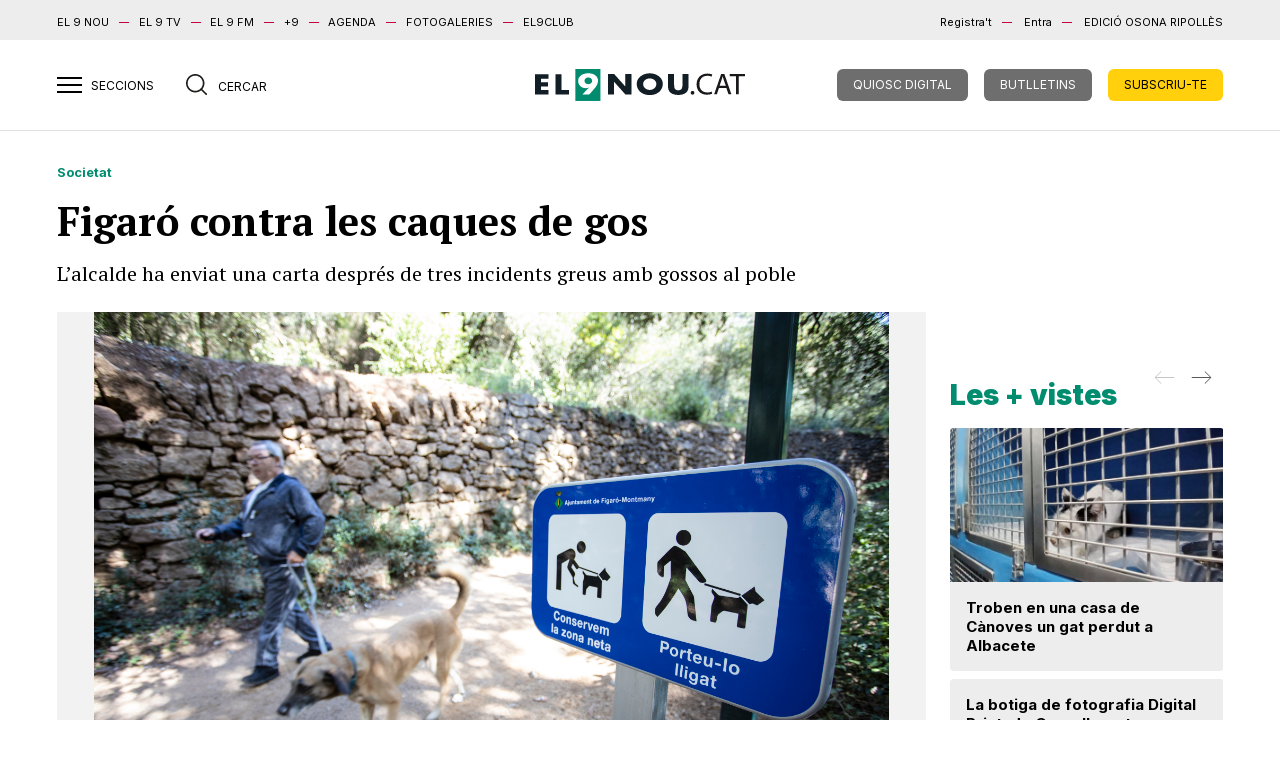

--- FILE ---
content_type: text/html; charset=UTF-8
request_url: https://el9nou.cat/valles-oriental/actualitat/figaro-contra-les-caques-de-gos/
body_size: 27525
content:
<!doctype html>
<html class="no-js" lang="ca">

<head>
	<meta charset="utf-8">
	<meta http-equiv="x-ua-compatible" content="ie=edge">
	
	<meta name="viewport" content="width=device-width, initial-scale=1.0">

	



	<link rel="stylesheet" href="https://el9nou.cat/wp-content/themes/el9nou/assets/css/main.css?v=1752577786">
	<link rel="stylesheet" href="https://el9nou.cat/wp-content/themes/el9nou/assets/css/custom.css?v=1768519243">
			
	<link rel="apple-touch-icon" sizes="180x180" href="/apple-touch-icon.png?v=2.14">
	<link rel="icon" type="image/png" sizes="32x32" href="/favicon-32x32.png?v=2.14">
	<link rel="icon" type="image/png" sizes="16x16" href="/favicon-16x16.png?v=2.14">
	<link rel="manifest" href="/site.webmanifest?v=2.14">
	<link rel="mask-icon" href="/safari-pinned-tab.svg?v=2.14" color="#777777">
	<link rel="shortcut icon" href="/favicon.ico?v=2.14">
	<meta name="apple-mobile-web-app-title" content="El 9
nou">
	<meta name="application-name" content="El 9 nou">
	<meta name="msapplication-TileColor" content="#da532c">
	<meta name="theme-color" content="#ffffff">

						<script defer="" id="videoo-library" data-cfasync="false" data-id="1d85f61a2bf9d19aa37569f04d69dbba30de3d5fe928be3436166953ce2356d9" src="https://static.videoo.tv/1d85f61a2bf9d19aa37569f04d69dbba30de3d5fe928be3436166953ce2356d9.js"></script>
				
	<meta name='robots' content='index, follow, max-image-preview:large, max-snippet:-1, max-video-preview:-1' />
<link rel="preload" as="image" href="https://web.el9media.cat/images/2019/10/JV992107.jpg" fetchpriority="high">

	<!-- This site is optimized with the Yoast SEO plugin v23.6 - https://yoast.com/wordpress/plugins/seo/ -->
	<title>Figaró contra les caques de gos - El 9 Nou</title>
	<meta name="description" content="L&#039;alcalde ha enviat una carta després de tres incidents greus amb gossos al poble" />
	<link rel="canonical" href="https://el9nou.cat/valles-oriental/actualitat/figaro-contra-les-caques-de-gos/" />
	<meta name="twitter:card" content="summary_large_image" />
	<meta name="twitter:title" content="Figaró contra les caques de gos - El 9 Nou" />
	<meta name="twitter:description" content="L&#039;alcalde ha enviat una carta després de tres incidents greus amb gossos al poble" />
	<meta name="twitter:image" content="https://web.el9media.cat/images/2019/10/JV992107.jpg" />
	<meta name="twitter:creator" content="@http://twitter.com" />
	<meta name="twitter:site" content="@el9nou" />
	<meta name="twitter:label1" content="Written by" />
	<meta name="twitter:data1" content="El 9 Nou" />
	<meta name="twitter:label2" content="Est. reading time" />
	<meta name="twitter:data2" content="2 minuts" />
	<script type="application/ld+json" class="yoast-schema-graph">{"@context":"https://schema.org","@graph":[{"@type":"NewsArticle","@id":"https://el9nou.cat/valles-oriental/actualitat/figaro-contra-les-caques-de-gos/#article","isPartOf":{"@id":"https://el9nou.cat/valles-oriental/actualitat/figaro-contra-les-caques-de-gos/"},"author":[{"@id":"https://el9nou.cat/#/schema/person/c642f69d884e9bda0acb01e25dd46b09"}],"headline":"Figaró contra les caques de gos","datePublished":"2019-10-21T09:38:10+00:00","dateModified":"2019-10-21T09:40:44+00:00","mainEntityOfPage":{"@id":"https://el9nou.cat/valles-oriental/actualitat/figaro-contra-les-caques-de-gos/"},"wordCount":466,"commentCount":0,"publisher":{"@id":"https://el9nou.cat/#organization"},"image":{"@id":"https://el9nou.cat/valles-oriental/actualitat/figaro-contra-les-caques-de-gos/#primaryimage"},"thumbnailUrl":"https://web.el9media.cat/images/2019/10/JV992107.jpg","keywords":["gossos","medi ambient","animals domèstics","Ramon Garcia"],"articleSection":["Societat","Actualitat"],"inLanguage":"ca","potentialAction":[{"@type":"CommentAction","name":"Comment","target":["https://el9nou.cat/valles-oriental/actualitat/figaro-contra-les-caques-de-gos/#respond"]}],"isAccessibleForFree":true,"articleBody":"L’alcalde de Figaró, Ramon Garcia (Tots per Figaró), ha enviat una carta als veïns que són propietaris d’un gos per recordar-los l’obligatorietat de portar els animals lligats i de recollir les deposicions que fan quan els treuen a passejar. També hi exposa l’obligació d’haver-los censat.\n\n\n\nL’objectiu és acabar amb l’incivisme que ara es produeix. “Estic plenament convençut que la major part de les persones a les quals s’envia aquesta carta compleixen les seves obligacions i són plenament responsables del comportament de les seves mascotes”, diu Garcia. Però admet que “hi ha una petita part” de gent “que no tenen el mateix comportament”. “És a ells a qui ens dirigim”, recorda l’alcalde.\n\n\n\nTot plegat arriba després de tres incidents greus relacionats amb gossos. En un dels fets, un gos de raça perillosa va mossegar-ne un altre. En un altre cas, una dona va anar per terra quan va voler evitar que un gos mossegués el seu. El tercer cas és el d’una veïna que va ser mossegada a la cama per un gos quan passava pel camí de Vallcàrquera. En el cas de l’agressió protagonitzada pel gos de raça perillosa, s’ha aconseguit que els propietaris el censin. “I ara quan passeja va amb morrió”, explica Garcia.\n\n\n\nLa carta recorda la normativa bàsica: els gossos han d’anar al costat de l’amo o del posseïdor i lligats amb cadena o corretja. També que una sola persona no pot portar més de dos gossos. En el cas de races potencialment perilloses, han de portar morrió i la cadena no pot ser de més de dos metres.\n\n\n\nA més, hi ha el problema dels propietaris de gossos que, quan els treuen a passejar, no recullen els excrements. L’incivisme s’accentua quan els animals passegen solts i fan les seves deposicions en camins fora del nucli. Per exemple, el del tram baix de la riera de Vallcàrquera o a la pista que va cap a aquest veïnat.\n\n\n\nA banda d’enviar la carta, l’Ajuntament ha instal·lat papereres amb dispensadors de bosses en diversos punts del poble. També s’han col·locat cartells informatius que recorden els aspectes bàsics que recull l’ordenança. Se n’han posat a l’inici del camí de la riera de Vallcàrquera per la carretera de Ribes i a la zona de Sant Sebastià, on també comença un camí que accedeix a la Riereta.\n\n\n\nEls vigilants municipals també “tenen instruccions de controlar aquest tema”, assegura l’alcalde, que espera que tot plegat doni resultat. “Hi ha una ordenança i hem de conviure”, considera."},{"@type":"WebPage","@id":"https://el9nou.cat/valles-oriental/actualitat/figaro-contra-les-caques-de-gos/","url":"https://el9nou.cat/valles-oriental/actualitat/figaro-contra-les-caques-de-gos/","name":"Figaró contra les caques de gos - El 9 Nou","isPartOf":{"@id":"https://el9nou.cat/#website"},"primaryImageOfPage":{"@id":"https://el9nou.cat/valles-oriental/actualitat/figaro-contra-les-caques-de-gos/#primaryimage"},"image":{"@id":"https://el9nou.cat/valles-oriental/actualitat/figaro-contra-les-caques-de-gos/#primaryimage"},"thumbnailUrl":"https://web.el9media.cat/images/2019/10/JV992107.jpg","datePublished":"2019-10-21T09:38:10+00:00","dateModified":"2019-10-21T09:40:44+00:00","description":"L'alcalde ha enviat una carta després de tres incidents greus amb gossos al poble","inLanguage":"ca","potentialAction":[{"@type":"ReadAction","target":["https://el9nou.cat/valles-oriental/actualitat/figaro-contra-les-caques-de-gos/"]}]},{"@type":"ImageObject","inLanguage":"ca","@id":"https://el9nou.cat/valles-oriental/actualitat/figaro-contra-les-caques-de-gos/#primaryimage","url":"https://web.el9media.cat/images/2019/10/JV992107.jpg","contentUrl":"https://web.el9media.cat/images/2019/10/JV992107.jpg","width":3000,"height":2000,"caption":"Julián Vázquez"},{"@type":"WebSite","@id":"https://el9nou.cat/#website","url":"https://el9nou.cat/","name":"El 9 Nou","description":"Periòdic independent d&#039;Osona i el Ripollès i el Vallès Oriental.","publisher":{"@id":"https://el9nou.cat/#organization"},"potentialAction":[{"@type":"SearchAction","target":{"@type":"EntryPoint","urlTemplate":"https://el9nou.cat/?s={search_term_string}"},"query-input":{"@type":"PropertyValueSpecification","valueRequired":true,"valueName":"search_term_string"}}],"inLanguage":"ca"},{"@type":"Organization","@id":"https://el9nou.cat/#organization","name":"El 9 Nou","url":"https://el9nou.cat/","logo":{"@type":"ImageObject","inLanguage":"ca","@id":"https://el9nou.cat/#/schema/logo/image/","url":"https://web.el9media.cat/images/2024/10/android-chrome-512x512-1.png","contentUrl":"https://web.el9media.cat/images/2024/10/android-chrome-512x512-1.png","width":512,"height":512,"caption":"El 9 Nou"},"image":{"@id":"https://el9nou.cat/#/schema/logo/image/"},"sameAs":["https://x.com/el9nou"]},{"@type":"Person","@id":"https://el9nou.cat/#/schema/person/c642f69d884e9bda0acb01e25dd46b09","name":"El 9 Nou","sameAs":["http://facebook.com","http://instagram.com","https://x.com/http://twitter.com","https://ca.wikipedia.org/wiki/El_9_Nou"],"url":"https://el9nou.cat/autor/el9nou/"}]}</script>
	<!-- / Yoast SEO plugin. -->


<script type="text/javascript">
/* <![CDATA[ */
window._wpemojiSettings = {"baseUrl":"https:\/\/s.w.org\/images\/core\/emoji\/15.0.3\/72x72\/","ext":".png","svgUrl":"https:\/\/s.w.org\/images\/core\/emoji\/15.0.3\/svg\/","svgExt":".svg","source":{"concatemoji":"https:\/\/el9nou.cat\/wp-includes\/js\/wp-emoji-release.min.js?ver=6.6.2"}};
/*! This file is auto-generated */
!function(i,n){var o,s,e;function c(e){try{var t={supportTests:e,timestamp:(new Date).valueOf()};sessionStorage.setItem(o,JSON.stringify(t))}catch(e){}}function p(e,t,n){e.clearRect(0,0,e.canvas.width,e.canvas.height),e.fillText(t,0,0);var t=new Uint32Array(e.getImageData(0,0,e.canvas.width,e.canvas.height).data),r=(e.clearRect(0,0,e.canvas.width,e.canvas.height),e.fillText(n,0,0),new Uint32Array(e.getImageData(0,0,e.canvas.width,e.canvas.height).data));return t.every(function(e,t){return e===r[t]})}function u(e,t,n){switch(t){case"flag":return n(e,"\ud83c\udff3\ufe0f\u200d\u26a7\ufe0f","\ud83c\udff3\ufe0f\u200b\u26a7\ufe0f")?!1:!n(e,"\ud83c\uddfa\ud83c\uddf3","\ud83c\uddfa\u200b\ud83c\uddf3")&&!n(e,"\ud83c\udff4\udb40\udc67\udb40\udc62\udb40\udc65\udb40\udc6e\udb40\udc67\udb40\udc7f","\ud83c\udff4\u200b\udb40\udc67\u200b\udb40\udc62\u200b\udb40\udc65\u200b\udb40\udc6e\u200b\udb40\udc67\u200b\udb40\udc7f");case"emoji":return!n(e,"\ud83d\udc26\u200d\u2b1b","\ud83d\udc26\u200b\u2b1b")}return!1}function f(e,t,n){var r="undefined"!=typeof WorkerGlobalScope&&self instanceof WorkerGlobalScope?new OffscreenCanvas(300,150):i.createElement("canvas"),a=r.getContext("2d",{willReadFrequently:!0}),o=(a.textBaseline="top",a.font="600 32px Arial",{});return e.forEach(function(e){o[e]=t(a,e,n)}),o}function t(e){var t=i.createElement("script");t.src=e,t.defer=!0,i.head.appendChild(t)}"undefined"!=typeof Promise&&(o="wpEmojiSettingsSupports",s=["flag","emoji"],n.supports={everything:!0,everythingExceptFlag:!0},e=new Promise(function(e){i.addEventListener("DOMContentLoaded",e,{once:!0})}),new Promise(function(t){var n=function(){try{var e=JSON.parse(sessionStorage.getItem(o));if("object"==typeof e&&"number"==typeof e.timestamp&&(new Date).valueOf()<e.timestamp+604800&&"object"==typeof e.supportTests)return e.supportTests}catch(e){}return null}();if(!n){if("undefined"!=typeof Worker&&"undefined"!=typeof OffscreenCanvas&&"undefined"!=typeof URL&&URL.createObjectURL&&"undefined"!=typeof Blob)try{var e="postMessage("+f.toString()+"("+[JSON.stringify(s),u.toString(),p.toString()].join(",")+"));",r=new Blob([e],{type:"text/javascript"}),a=new Worker(URL.createObjectURL(r),{name:"wpTestEmojiSupports"});return void(a.onmessage=function(e){c(n=e.data),a.terminate(),t(n)})}catch(e){}c(n=f(s,u,p))}t(n)}).then(function(e){for(var t in e)n.supports[t]=e[t],n.supports.everything=n.supports.everything&&n.supports[t],"flag"!==t&&(n.supports.everythingExceptFlag=n.supports.everythingExceptFlag&&n.supports[t]);n.supports.everythingExceptFlag=n.supports.everythingExceptFlag&&!n.supports.flag,n.DOMReady=!1,n.readyCallback=function(){n.DOMReady=!0}}).then(function(){return e}).then(function(){var e;n.supports.everything||(n.readyCallback(),(e=n.source||{}).concatemoji?t(e.concatemoji):e.wpemoji&&e.twemoji&&(t(e.twemoji),t(e.wpemoji)))}))}((window,document),window._wpemojiSettings);
/* ]]> */
</script>
<style id='wp-emoji-styles-inline-css' type='text/css'>

	img.wp-smiley, img.emoji {
		display: inline !important;
		border: none !important;
		box-shadow: none !important;
		height: 1em !important;
		width: 1em !important;
		margin: 0 0.07em !important;
		vertical-align: -0.1em !important;
		background: none !important;
		padding: 0 !important;
	}
</style>
<link rel='stylesheet' id='wp-block-library-css' href='https://el9nou.cat/wp-includes/css/dist/block-library/style.min.css?ver=6.6.2' type='text/css' media='all' />
<style id='co-authors-plus-coauthors-style-inline-css' type='text/css'>
.wp-block-co-authors-plus-coauthors.is-layout-flow [class*=wp-block-co-authors-plus]{display:inline}

</style>
<style id='co-authors-plus-avatar-style-inline-css' type='text/css'>
.wp-block-co-authors-plus-avatar :where(img){height:auto;max-width:100%;vertical-align:bottom}.wp-block-co-authors-plus-coauthors.is-layout-flow .wp-block-co-authors-plus-avatar :where(img){vertical-align:middle}.wp-block-co-authors-plus-avatar:is(.alignleft,.alignright){display:table}.wp-block-co-authors-plus-avatar.aligncenter{display:table;margin-inline:auto}

</style>
<style id='co-authors-plus-image-style-inline-css' type='text/css'>
.wp-block-co-authors-plus-image{margin-bottom:0}.wp-block-co-authors-plus-image :where(img){height:auto;max-width:100%;vertical-align:bottom}.wp-block-co-authors-plus-coauthors.is-layout-flow .wp-block-co-authors-plus-image :where(img){vertical-align:middle}.wp-block-co-authors-plus-image:is(.alignfull,.alignwide) :where(img){width:100%}.wp-block-co-authors-plus-image:is(.alignleft,.alignright){display:table}.wp-block-co-authors-plus-image.aligncenter{display:table;margin-inline:auto}

</style>
<style id='classic-theme-styles-inline-css' type='text/css'>
/*! This file is auto-generated */
.wp-block-button__link{color:#fff;background-color:#32373c;border-radius:9999px;box-shadow:none;text-decoration:none;padding:calc(.667em + 2px) calc(1.333em + 2px);font-size:1.125em}.wp-block-file__button{background:#32373c;color:#fff;text-decoration:none}
</style>
<style id='global-styles-inline-css' type='text/css'>
:root{--wp--preset--aspect-ratio--square: 1;--wp--preset--aspect-ratio--4-3: 4/3;--wp--preset--aspect-ratio--3-4: 3/4;--wp--preset--aspect-ratio--3-2: 3/2;--wp--preset--aspect-ratio--2-3: 2/3;--wp--preset--aspect-ratio--16-9: 16/9;--wp--preset--aspect-ratio--9-16: 9/16;--wp--preset--color--black: #000000;--wp--preset--color--cyan-bluish-gray: #abb8c3;--wp--preset--color--white: #ffffff;--wp--preset--color--pale-pink: #f78da7;--wp--preset--color--vivid-red: #cf2e2e;--wp--preset--color--luminous-vivid-orange: #ff6900;--wp--preset--color--luminous-vivid-amber: #fcb900;--wp--preset--color--light-green-cyan: #7bdcb5;--wp--preset--color--vivid-green-cyan: #00d084;--wp--preset--color--pale-cyan-blue: #8ed1fc;--wp--preset--color--vivid-cyan-blue: #0693e3;--wp--preset--color--vivid-purple: #9b51e0;--wp--preset--gradient--vivid-cyan-blue-to-vivid-purple: linear-gradient(135deg,rgba(6,147,227,1) 0%,rgb(155,81,224) 100%);--wp--preset--gradient--light-green-cyan-to-vivid-green-cyan: linear-gradient(135deg,rgb(122,220,180) 0%,rgb(0,208,130) 100%);--wp--preset--gradient--luminous-vivid-amber-to-luminous-vivid-orange: linear-gradient(135deg,rgba(252,185,0,1) 0%,rgba(255,105,0,1) 100%);--wp--preset--gradient--luminous-vivid-orange-to-vivid-red: linear-gradient(135deg,rgba(255,105,0,1) 0%,rgb(207,46,46) 100%);--wp--preset--gradient--very-light-gray-to-cyan-bluish-gray: linear-gradient(135deg,rgb(238,238,238) 0%,rgb(169,184,195) 100%);--wp--preset--gradient--cool-to-warm-spectrum: linear-gradient(135deg,rgb(74,234,220) 0%,rgb(151,120,209) 20%,rgb(207,42,186) 40%,rgb(238,44,130) 60%,rgb(251,105,98) 80%,rgb(254,248,76) 100%);--wp--preset--gradient--blush-light-purple: linear-gradient(135deg,rgb(255,206,236) 0%,rgb(152,150,240) 100%);--wp--preset--gradient--blush-bordeaux: linear-gradient(135deg,rgb(254,205,165) 0%,rgb(254,45,45) 50%,rgb(107,0,62) 100%);--wp--preset--gradient--luminous-dusk: linear-gradient(135deg,rgb(255,203,112) 0%,rgb(199,81,192) 50%,rgb(65,88,208) 100%);--wp--preset--gradient--pale-ocean: linear-gradient(135deg,rgb(255,245,203) 0%,rgb(182,227,212) 50%,rgb(51,167,181) 100%);--wp--preset--gradient--electric-grass: linear-gradient(135deg,rgb(202,248,128) 0%,rgb(113,206,126) 100%);--wp--preset--gradient--midnight: linear-gradient(135deg,rgb(2,3,129) 0%,rgb(40,116,252) 100%);--wp--preset--font-size--small: 13px;--wp--preset--font-size--medium: 20px;--wp--preset--font-size--large: 36px;--wp--preset--font-size--x-large: 42px;--wp--preset--spacing--20: 0.44rem;--wp--preset--spacing--30: 0.67rem;--wp--preset--spacing--40: 1rem;--wp--preset--spacing--50: 1.5rem;--wp--preset--spacing--60: 2.25rem;--wp--preset--spacing--70: 3.38rem;--wp--preset--spacing--80: 5.06rem;--wp--preset--shadow--natural: 6px 6px 9px rgba(0, 0, 0, 0.2);--wp--preset--shadow--deep: 12px 12px 50px rgba(0, 0, 0, 0.4);--wp--preset--shadow--sharp: 6px 6px 0px rgba(0, 0, 0, 0.2);--wp--preset--shadow--outlined: 6px 6px 0px -3px rgba(255, 255, 255, 1), 6px 6px rgba(0, 0, 0, 1);--wp--preset--shadow--crisp: 6px 6px 0px rgba(0, 0, 0, 1);}:where(.is-layout-flex){gap: 0.5em;}:where(.is-layout-grid){gap: 0.5em;}body .is-layout-flex{display: flex;}.is-layout-flex{flex-wrap: wrap;align-items: center;}.is-layout-flex > :is(*, div){margin: 0;}body .is-layout-grid{display: grid;}.is-layout-grid > :is(*, div){margin: 0;}:where(.wp-block-columns.is-layout-flex){gap: 2em;}:where(.wp-block-columns.is-layout-grid){gap: 2em;}:where(.wp-block-post-template.is-layout-flex){gap: 1.25em;}:where(.wp-block-post-template.is-layout-grid){gap: 1.25em;}.has-black-color{color: var(--wp--preset--color--black) !important;}.has-cyan-bluish-gray-color{color: var(--wp--preset--color--cyan-bluish-gray) !important;}.has-white-color{color: var(--wp--preset--color--white) !important;}.has-pale-pink-color{color: var(--wp--preset--color--pale-pink) !important;}.has-vivid-red-color{color: var(--wp--preset--color--vivid-red) !important;}.has-luminous-vivid-orange-color{color: var(--wp--preset--color--luminous-vivid-orange) !important;}.has-luminous-vivid-amber-color{color: var(--wp--preset--color--luminous-vivid-amber) !important;}.has-light-green-cyan-color{color: var(--wp--preset--color--light-green-cyan) !important;}.has-vivid-green-cyan-color{color: var(--wp--preset--color--vivid-green-cyan) !important;}.has-pale-cyan-blue-color{color: var(--wp--preset--color--pale-cyan-blue) !important;}.has-vivid-cyan-blue-color{color: var(--wp--preset--color--vivid-cyan-blue) !important;}.has-vivid-purple-color{color: var(--wp--preset--color--vivid-purple) !important;}.has-black-background-color{background-color: var(--wp--preset--color--black) !important;}.has-cyan-bluish-gray-background-color{background-color: var(--wp--preset--color--cyan-bluish-gray) !important;}.has-white-background-color{background-color: var(--wp--preset--color--white) !important;}.has-pale-pink-background-color{background-color: var(--wp--preset--color--pale-pink) !important;}.has-vivid-red-background-color{background-color: var(--wp--preset--color--vivid-red) !important;}.has-luminous-vivid-orange-background-color{background-color: var(--wp--preset--color--luminous-vivid-orange) !important;}.has-luminous-vivid-amber-background-color{background-color: var(--wp--preset--color--luminous-vivid-amber) !important;}.has-light-green-cyan-background-color{background-color: var(--wp--preset--color--light-green-cyan) !important;}.has-vivid-green-cyan-background-color{background-color: var(--wp--preset--color--vivid-green-cyan) !important;}.has-pale-cyan-blue-background-color{background-color: var(--wp--preset--color--pale-cyan-blue) !important;}.has-vivid-cyan-blue-background-color{background-color: var(--wp--preset--color--vivid-cyan-blue) !important;}.has-vivid-purple-background-color{background-color: var(--wp--preset--color--vivid-purple) !important;}.has-black-border-color{border-color: var(--wp--preset--color--black) !important;}.has-cyan-bluish-gray-border-color{border-color: var(--wp--preset--color--cyan-bluish-gray) !important;}.has-white-border-color{border-color: var(--wp--preset--color--white) !important;}.has-pale-pink-border-color{border-color: var(--wp--preset--color--pale-pink) !important;}.has-vivid-red-border-color{border-color: var(--wp--preset--color--vivid-red) !important;}.has-luminous-vivid-orange-border-color{border-color: var(--wp--preset--color--luminous-vivid-orange) !important;}.has-luminous-vivid-amber-border-color{border-color: var(--wp--preset--color--luminous-vivid-amber) !important;}.has-light-green-cyan-border-color{border-color: var(--wp--preset--color--light-green-cyan) !important;}.has-vivid-green-cyan-border-color{border-color: var(--wp--preset--color--vivid-green-cyan) !important;}.has-pale-cyan-blue-border-color{border-color: var(--wp--preset--color--pale-cyan-blue) !important;}.has-vivid-cyan-blue-border-color{border-color: var(--wp--preset--color--vivid-cyan-blue) !important;}.has-vivid-purple-border-color{border-color: var(--wp--preset--color--vivid-purple) !important;}.has-vivid-cyan-blue-to-vivid-purple-gradient-background{background: var(--wp--preset--gradient--vivid-cyan-blue-to-vivid-purple) !important;}.has-light-green-cyan-to-vivid-green-cyan-gradient-background{background: var(--wp--preset--gradient--light-green-cyan-to-vivid-green-cyan) !important;}.has-luminous-vivid-amber-to-luminous-vivid-orange-gradient-background{background: var(--wp--preset--gradient--luminous-vivid-amber-to-luminous-vivid-orange) !important;}.has-luminous-vivid-orange-to-vivid-red-gradient-background{background: var(--wp--preset--gradient--luminous-vivid-orange-to-vivid-red) !important;}.has-very-light-gray-to-cyan-bluish-gray-gradient-background{background: var(--wp--preset--gradient--very-light-gray-to-cyan-bluish-gray) !important;}.has-cool-to-warm-spectrum-gradient-background{background: var(--wp--preset--gradient--cool-to-warm-spectrum) !important;}.has-blush-light-purple-gradient-background{background: var(--wp--preset--gradient--blush-light-purple) !important;}.has-blush-bordeaux-gradient-background{background: var(--wp--preset--gradient--blush-bordeaux) !important;}.has-luminous-dusk-gradient-background{background: var(--wp--preset--gradient--luminous-dusk) !important;}.has-pale-ocean-gradient-background{background: var(--wp--preset--gradient--pale-ocean) !important;}.has-electric-grass-gradient-background{background: var(--wp--preset--gradient--electric-grass) !important;}.has-midnight-gradient-background{background: var(--wp--preset--gradient--midnight) !important;}.has-small-font-size{font-size: var(--wp--preset--font-size--small) !important;}.has-medium-font-size{font-size: var(--wp--preset--font-size--medium) !important;}.has-large-font-size{font-size: var(--wp--preset--font-size--large) !important;}.has-x-large-font-size{font-size: var(--wp--preset--font-size--x-large) !important;}
:where(.wp-block-post-template.is-layout-flex){gap: 1.25em;}:where(.wp-block-post-template.is-layout-grid){gap: 1.25em;}
:where(.wp-block-columns.is-layout-flex){gap: 2em;}:where(.wp-block-columns.is-layout-grid){gap: 2em;}
:root :where(.wp-block-pullquote){font-size: 1.5em;line-height: 1.6;}
</style>
<style id='dominant-color-styles-inline-css' type='text/css'>
img[data-dominant-color]:not(.has-transparency) { background-color: var(--dominant-color); }
</style>
<link rel='stylesheet' id='easy_author_image-css' href='https://el9nou.cat/wp-content/plugins/easy-author-image/css/easy-author-image.css?ver=6.6.2' type='text/css' media='all' />
<meta name="generator" content="dominant-color-images 1.2.0">
  <script src="https://cdn.onesignal.com/sdks/web/v16/OneSignalSDK.page.js" defer></script>
  <script>
          window.OneSignalDeferred = window.OneSignalDeferred || [];
          OneSignalDeferred.push(async function(OneSignal) {
            await OneSignal.init({
              appId: "6c8f4cd6-c03e-4566-bbbe-6fdeb226e3da",
              serviceWorkerOverrideForTypical: true,
              path: "https://el9nou.cat/wp-content/plugins/onesignal-free-web-push-notifications/sdk_files/",
              serviceWorkerParam: { scope: "/wp-content/plugins/onesignal-free-web-push-notifications/sdk_files/push/onesignal/" },
              serviceWorkerPath: "OneSignalSDKWorker.js",
            });
          });

          // Unregister the legacy OneSignal service worker to prevent scope conflicts
          if (navigator.serviceWorker) {
            navigator.serviceWorker.getRegistrations().then((registrations) => {
              // Iterate through all registered service workers
              registrations.forEach((registration) => {
                // Check the script URL to identify the specific service worker
                if (registration.active && registration.active.scriptURL.includes('OneSignalSDKWorker.js.php')) {
                  // Unregister the service worker
                  registration.unregister().then((success) => {
                    if (success) {
                      console.log('OneSignalSW: Successfully unregistered:', registration.active.scriptURL);
                    } else {
                      console.log('OneSignalSW: Failed to unregister:', registration.active.scriptURL);
                    }
                  });
                }
              });
            }).catch((error) => {
              console.error('Error fetching service worker registrations:', error);
            });
        }
        </script>
<meta name="generator" content="performance-lab 3.9.0; plugins: dominant-color-images, image-prioritizer">
		<meta property="og:type" content="article"/>  
		<meta property="og:url" content="https://el9nou.cat/valles-oriental/actualitat/figaro-contra-les-caques-de-gos/" />
		<meta property="og:image" content="https://web.el9media.cat/images/2019/10/JV992107.jpg"/>
				<meta property="og:title" content="Figaró contra les caques de gos"/>  
		
				<meta property="article:section" content="Societat, Actualitat">
		<meta property="article:description" content="L'alcalde ha enviat una carta després de tres incidents greus amb gossos al poble">
		<meta property="og:description" content="L'alcalde ha enviat una carta després de tres incidents greus amb gossos al poble">

		<meta property="article:published_time" content="2019-10-21T11:38:10+02:00">
		<meta property="article:modified_time" content="2019-10-21T11:40:44+02:00">
				<meta property="article:author" content="El 9 Nou">

		<meta http-equiv="Content-Language" content="ca">
		
		<meta name="robots" content="max-image-preview:large">
				<meta name="generator" content="optimization-detective 1.0.0-beta3">
<meta name="generator" content="image-prioritizer 1.0.0-beta2">
<link rel="icon" href="https://web.el9media.cat/images/2023/10/cropped-el9nou.png" sizes="32x32" />
<link rel="icon" href="https://web.el9media.cat/images/2023/10/cropped-el9nou.png" sizes="192x192" />
<link rel="apple-touch-icon" href="https://web.el9media.cat/images/2023/10/cropped-el9nou.png" />
<meta name="msapplication-TileImage" content="https://web.el9media.cat/images/2023/10/cropped-el9nou.png" />

	

<!-- Google Tag Manager -->
<script>(function(w,d,s,l,i){w[l]=w[l]||[];w[l].push({'gtm.start':
new Date().getTime(),event:'gtm.js'});var f=d.getElementsByTagName(s)[0],
j=d.createElement(s),dl=l!='dataLayer'?'&l='+l:'';j.async=true;j.src=
'https://www.googletagmanager.com/gtm.js?id='+i+dl;f.parentNode.insertBefore(j,f);
})(window,document,'script','dataLayer','GTM-5ZD4FMQ');</script>
<!-- End Google Tag Manager -->

<!-- Google tag (gtag.js) -->
<script async src="https://www.googletagmanager.com/gtag/js?id=G-VE6MMJT0RJ"></script>
<script>
  window.dataLayer = window.dataLayer || [];
  function gtag(){dataLayer.push(arguments);}
  gtag('js', new Date());

  gtag('config', 'G-VE6MMJT0RJ');
</script>
	<script>
		var _comscore = _comscore || [];
		_comscore.push({
			c1: "2",
			c2: "14117633",
			options: {
				enableFirstPartyCookie: true
			},
			cs_ucfr: "1"
		});
		(function() {
			var s = document.createElement("script"),
				el =
				document.getElementsByTagName("script")[0];
			s.async = true;
			s.src = "https://sb.scorecardresearch.com/cs/14117633/beacon.js";
			el.parentNode.insertBefore(s, el);
		})();
	</script>
	<noscript>
		<img src="https://sb.scorecardresearch.com/p?c1=2&c2=14117633&cs_ucfr=1&cv=4.4.0&cj=1" />
	</noscript>
	<!-- End comScore Tag -->



	<script src="https://unpkg.com/alpinejs@3.15.0/dist/cdn.min.js" defer></script>

	



	<style>
		.loggedin,
		.loggedout {
			display: none;
		}

		.valles-oriental .bg-author {
			background: #008c6e
		}

		.tags a {
			border: 1px solid;
			border-radius: 5px;
			margin-right: 10px;
			padding: 5px 10px;
		}

		.tags a:hover {
			background: #c4003e;
			color: #fff;
		}

		.valles-oriental .tags a:hover {
			background: #008c6e;
			color: #fff;
		}

		@media (max-width: 991px) {
			article .header-over h2 {
				color: #000 !important;
			}
		}



		.only-subscriber {
			display: none;
		}

		@media (max-width: 767px) {
			.hidden-xs {
				display: none
			}
		}

		.el9economic .bg-author {
			background: #463934 !important;
			margin-top: -2rem !important;
		}

		.wp-block-post-featured-image {
			margin: 20px 0;
		}

		.wp-block-pullquote blockquote {
			text-align: left;
		}

		.wp-block-pullquote blockquote p {
			font-size: 16px;
			font-weight: bold;
		}

		.wp-block-pullquote blockquote cite {
			font-size: 14px;
		}

		.wp-block-embed .wp-element-caption {
			padding: 0 !important;
			margin: 0 !important;
		}

		.wp-block-list {
			font-family: 'PT Serif', serif;
			font-size: 18px !important;
			line-height: 28px !important;
			margin-bottom: 1rem;
		}

		.wp-block-gallery {
			margin-bottom: 20px;
		}

		.has-text-align-right {
			text-align: right !important;
		}

		.wp-block-group__inner-container {
			padding: 2rem;
		}

		.wp-block-media-text {
			border: 1px solid #eee;
			background: rgb(205, 15, 54) !important;
			color: white !important;
		}

		.wp-block-media-text a {
			color: white !important;
			font-weight: bold;
			text-decoration: none !important
		}

		.wp-block-media-text a:hover {
			text-decoration: underline !important
		}

		.wp-block-cover {
			background: none !important;
		}

		main.fitxa article .content section.article-body .wp-block-cover p {
			margin-bottom: 0;
		}

		.wp-block-cover__background {
			height: 150px;
			bottom: 0 !important;
			position: absolute !important;
			top: initial !important;
			background: linear-gradient(to top, black, transparent) !important;
			opacity: .7 !important;
		}

		.is-type-video .wp-block-embed__wrapper {
			position: relative;
			padding-bottom: 56.25%;
			/* 16:9 aspect ratio */
			height: 0;
			overflow: hidden;
			max-width: 100%;
			margin-bottom: 20px
		}

		.is-type-video .wp-block-embed__wrapper iframe {
			position: absolute;
			top: 0;
			left: 0;
			width: 100%;
			height: 100%;
		}
	</style>

	<script type="text/javascript">
		! function() {
			"use strict";

			function e(e) {
				var t = !(arguments.length > 1 && void 0 !== arguments[1]) || arguments[1],
					c = document.createElement("script");
				c.src = e, t ? c.type = "module" : (c.async = !0, c.type = "text/javascript", c.setAttribute("nomodule", ""));
				var n = document.getElementsByTagName("script")[0];
				n.parentNode.insertBefore(c, n)
			}! function(t, c) {
				! function(t, c, n) {
					var a, o, r;
					n.accountId = c, null !== (a = t.marfeel) && void 0 !== a || (t.marfeel = {}), null !== (o = (r = t.marfeel).cmd) && void 0 !== o || (r.cmd = []), t.marfeel.config = n;
					var i = "https://sdk.mrf.io/statics";
					e("".concat(i, "/marfeel-sdk.js?id=").concat(c), !0), e("".concat(i, "/marfeel-sdk.es5.js?id=").concat(c), !1)
				}(t, c, arguments.length > 2 && void 0 !== arguments[2] ? arguments[2] : {})
			}(window, 6015, {} /* Config */ )
		}();
	</script>
	
		<script type="text/javascript">
  window._taboola = window._taboola || [];
  _taboola.push({article:'auto'});
  !function (e, f, u, i) {
    if (!document.getElementById(i)){
      e.async = 1;
      e.src = u;
      e.id = i;
      f.parentNode.insertBefore(e, f);
    }
  }(document.createElement('script'),
  document.getElementsByTagName('script')[0],
  '//cdn.taboola.com/libtrc/el9nou/loader.js',
  'tb_loader_script');
  if(window.performance && typeof window.performance.mark == 'function')
    {window.performance.mark('tbl_ic');}
</script>
</head>

<body class="post-template-default single single-post postid-148342 single-format-standard desktop chrome valles-oriental">

	<!-- Google Tag Manager (noscript) -->
<noscript><iframe src="https://www.googletagmanager.com/ns.html?id=GTM-5ZD4FMQ"
height="0" width="0" style="display:none;visibility:hidden"></iframe></noscript>
<!-- End Google Tag Manager (noscript) -->
	<div id="fb-root"></div>
	<script>
		(function(d, s, id) {
			var js, fjs = d.getElementsByTagName(s)[0];
			if (d.getElementById(id)) return;
			js = d.createElement(s);
			js.id = id;
			js.src =
				"//connect.facebook.net/ca_ES/sdk.js#xfbml=1&version=v2.7&appId=155748861168651";
			fjs.parentNode.insertBefore(js, fjs);
		}(document, 'script', 'facebook-jssdk'));
	</script>

	<!-- MENU LATERAL -->
	<nav class="menu-overlay d-print-none" style="z-index: 999999999">
		<div class="container">
			<a href="#" class="close-nav"><img src="/wp-content/themes/el9nou/assets/img/arrow-close-white.svg" alt=""></a>
			<div class="row">
				<div class="col-12">
					<form role="search" method="get" id="searchform" class="searchform" action="https://el9nou.cat/">
						<div class="search-content">
															<input type="hidden" value="post" name="post_type">
								<input type='hidden' value='352054' name='wpessid' />
														<input type="text" name="s" placeholder="Cercar
notícies..." id="search">
							<input type="image" src="/wp-content/themes/el9nou/assets/img/search.svg" alt="Submit" width="20" height="20">
						</div>
					</form>
				</div>
			</div>
			<div class="row gx-5 grid-divider ">
				<div class="col-lg-3">
					<ul class="menu-sidebar">
						<li>Seccions</li>
						<li><a href="/valles-oriental/seccio/actualitat" class="st-with-ul actualitat
sf-with-ul">Actualitat</a></li>

						<li><a href="/valles-oriental/seccio/actualitat/politica">Política</a></li>
						<li><a href="/valles-oriental/seccio/actualitat/societat">Societat</a></li>
						<li><a href="/valles-oriental/seccio/cultura-i-gent" class="sf-with-ul cultura">Cultura</a></li>
						<li><a href="/valles-oriental/seccio/opinio">Opinió</a></li>
						<li><a href="/valles-oriental/epigraf/calaix">Calaix</a></li>
						<li><a href="/valles-oriental/el9economic" class="magazin">El 9 Econòmic</a></li>
						<li><a href="/valles-oriental/seccio/esports" class="magazin">EK0 - Esports</a></li>
						<li><a href="/valles-oriental/epigraf/9magazin/" class="magazin">El 9 Magazín</a></li>
						<li><a href="/valles-oriental/epigraf/el-9-moianes/" class="magazin">El 9 Moianès</a></li>
						<li><a href="/valles-oriental/epigraf/el-9-mon">El 9 Món</a></li>
						<li><a href="https://el9nou.cat/el9tv/" target="_blank" class="el9tv">EL 9 TV</a></li>
						<li><a href="https://el9nou.cat/el9fm/" target="_blank" class="el9fm">EL 9 FM</a></li>
						<li><a href="https://mes9.el9nou.cat" target="_blank" class="mes9">+9</a></li>
						<li><a href="https://el9nou.cat/valles-oriental/?canvi_edicio=valles-oriental">EL
								9 NOU Vallès Oriental</a></li>
						<li><a href="https://el9nou.cat/osona-ripolles/?canvi_edicio=osona-ripolles">EL
								9 NOU Osona i Ripollès</a></li>
					</ul>
				</div>
				<div class="col-lg-3">
					<ul class="menu-sidebar">
						<li>Serveis</li>
						<li><a href="/valles-oriental/el-temps/" target="_blank" class="el-temps">El temps</a></li>
						<li><a href="/valles-oriental/farmacies" target="_blank" class="farmacies">Farmàcies</a></li>
						<li><a href="/valles-oriental/defuncions/" target="_blank" class="defuncions">Defuncions</a></li>
						<li><a href="https://classificats.el9nou.cat/valles-oriental" target="_blank" class="classificats">Classificats</a></li>
						<li><a href="https://agenda.el9nou.cat" target="_blank" class="agenda">Agenda</a></li>
						<li><a href="https://fotogaleries.el9nou.cat/valles-oriental" target="_blank" class="fotogaleries">Fotogaleries</a></li>
						<li><a href="https://9club.el9nou.cat/quiosc?r=https://el9nou.epaper.cat/valles-oriental" target="_blank" class="farmacies">Quiosc Digital</a></li>
					</ul>
				</div>
				<div class="col-lg-3">
					<ul class="menu-sidebar">
						<li>el9club</li>
						<li><a href="https://9club.el9nou.cat/usuari" target="_blank" class="el-meu-compte">El meu compte</a></li>
						<li><a href="https://9club.el9nou.cat/valles-oriental/ofertes" target="_blank" class="el-meu-compte">Ofertes</a></li>
						<li><a href="https://el9nou.cat/valles-oriental/historic-hemeroteca/" target="_blank" class="hemeroteca">Hemeroteca
								històrica</a></li>
						<li><a href="https://9club.el9nou.cat/valles-oriental/butlletins" target="_blank" class="butlletins">Butlletins</a></li>
						<li><a href="https://9club.el9nou.cat/valles-oriental/esdeveniments" target="_blank" class="esdeveniments">Esdeveniments</a></li>
						<li><a href="https://9club.el9nou.cat/valles-oriental/productes" target="_blank" class="botiga">Botiga</a></li>
						<li><a href="https://9club.el9nou.cat/guia-subscriptor" target="_blank" class="la-guia-del-subscriptor">La guia del
								subscriptor</a></li>
						<li><a href="https://9club.el9nou.cat/valles-oriental/subscriute" target="_blank" class="subscriu-te">Subscriu-te</a></li>
						<li><a href="https://9club.el9nou.cat/valles-oriental/empreses-colaboradores" target="_blank" class="empreses">Empreses col·laboradores</a></li>
					</ul>
				</div>
				<div class="col-lg-3">
					<ul class="menu-sidebar">
						<li>Premsa d'Osona</li>
						<li><a href="https://el9nou.cat/grup/qui-som" target="_blank" class="qui-som">Qui som</a></li>
						<li><a href="https://el9nou.cat/grup/on-som" target="_blank" class="on-som">On som</a></li>
						<li><a href="https://el9nou.cat/grup/codi-deontologic" target="_blank" class="codi-deontologic">Codi deontològic</a></li>
						<li><a href="https://el9nou.cat/grup/premis" target="_blank" class="premis">Premis</a></li>
						<li><a href="https://el9nou.cat/contacte/" target="_blank" class="contacte">Contacte</a></li>
						<li><a href="https://el9nou.cat/grup/avis-legal" target="_blank" class="avis-legal">Avís legal</a></li>
						<li><a href="https://el9nou.cat/grup/politica-de-privacitat" target="_blank" class="politica-de-privacitat">Política de
								privacitat</a></li>
						<li><a href="https://el9nou.cat/grup/politica-de-privacitat" target="_blank" class="politica-de-cookies">Política de cookies</a></li>
						<li><a href="https://el9nou.cat/feed/?post_type=post&edicio=valles-oriental" target="_blank" class="rss">RSS</a></li>
					</ul>
				</div>
			</div>
		</div>
	</nav>
	<!-- MENU LATERAL -->

		<div class="box-content">
		<div class="topbar-wrapp d-print-none">
			<div class="container">
				<ul class="enllacos-grup">
					<li><a href="/valles-oriental">EL 9 NOU</a></li>
					<li><a href="/el9tv">EL 9 TV</a></li></li>					<li><a href="/el9fm">EL 9 FM</a></li></li>					<li><a href="https://mes9.el9nou.cat">+9</a></li>
					<li><a href="https://agenda.el9nou.cat">AGENDA</a></li>
					<li><a href="https://fotogaleries.el9nou.cat/valles-oriental">FOTOGALERIES</a></li>
					<li><a href="https://9club.el9nou.cat/valles-oriental">EL9CLUB</a></li>
				</ul>
				<ul class="canvi-edicio d-flex">
					<li class="loggedout"><a rel="nofollow" href="https://9club.el9nou.cat/registre">Registra't</a></li>
					<li class="loggedout"><a rel="nofollow" href="https://9club.el9nou.cat/entra?redirect=https://el9nou.cat/valles-oriental/actualitat/figaro-contra-les-caques-de-gos/">Entra</a></li>
					<li class="loggedin"><a rel="nofollow" href="https://9club.el9nou.cat/usuari">EL MEU COMPTE </a></li>
					<li style="text-transform: uppercase"><a href="https://el9nou.cat/osona-ripolles/?canvi_edicio=osona-ripolles">Edició Osona Ripollès</a></li>
				</ul>
			</div>
		</div>
	</div>
	<header class="header d-print-none sticky-top">
		<div class="container">
			<div class="header-wrapp">
				<!-- Burguer + search -->
				<div class="icons-header">
					<!-- menu toggle -->
											<a id="mainMenu_trigger" class="menu_trigger">
							<span class="top-line"></span>
							<span class="center-line"></span>
							<span class="bottom-line"></span>
						</a>
										<a class="search-btn" href="#" style=""><img src="/wp-content/themes/el9nou/assets/img/search.svg" alt=""></i></a>

				</div>
				<!-- navbar-brand -->
															<div class="navbar-brand">
							<a href="https://el9nou.cat/valles-oriental/"><img src="https://el9nou.cat/wp-content/themes/el9nou/img/el9nou-valles.cat.svg" alt="EL 9 NOU del Vallès Oriental"></a>
						</div>
													<!-- search -->
				<!-- Buttons -->
				<div class="buttons-header">
											<a href="https://9club.el9nou.cat/quiosc?r=https://el9nou.epaper.cat/valles-oriental" class="btn btn-dark">QUIOSC DIGITAL</a>
										<a href="https://9club.el9nou.cat/valles-oriental/butlletins" class="btn btn-dark">BUTLLETINS</a>
					<span class="loggedin"><a href="https://9club.el9nou.cat/valles-oriental" class="btn
btn-light ">ESPAI SUBSCRIPTOR</a></span>
					<span class="loggedout"><a href="https://9club.el9nou.cat/valles-oriental/subscriute" class="btn btn-light">SUBSCRIU-TE</a></span>
				</div>

									<div class="icon-user"><a href="https://9club.el9nou.cat/usuari"><img src="/wp-content/themes/el9nou/img/user-icon-2.svg" alt=""></a></div>
				


			</div>
		</div>
	</header>
	<div class="buttons-header-phone only-phone">
		<div class="buttons-header-inline">
			<!--?php if (!$el9tv && !$ek0 && !$el9economic) { ?-->
			<a href="https://9club.el9nou.cat/quiosc?r=https://el9nou.epaper.cat/valles-oriental" class="btn btn-dark">QUIOSC DIGITAL</a>
			<!--?php } ?-->
			<a href="https://9club.el9nou.cat/valles-oriental/butlletins" class="btn btn-dark">BUTLLETINS</a>
			<div class="loggedin"><a href="https://9club.el9nou.cat/valles-oriental" class="btn
	btn-light ">ESPAI SUBSCRIPTOR</a></div>
			<div class="loggedout"><a href="https://9club.el9nou.cat/valles-oriental/subscriute" class="btn btn-light">SUBSCRIU-TE</a></div>
		</div>
	</div>



	

	<style>
		@media (min-width:1450px) {

			#left-sky,
			#right-sky {
				display: block !important;
			}

		}
	</style>



	<div id="left-sky" style="position: fixed;top:20px;left:
50%;margin-left: -620px;transform:translateX(-100%);z-index: 10000;">
		<!--SKY LEFT-->
		<!-- div for Adhesion_Izq -->
		<div id='Adhesion_Izq'></div>
		<!-- End div for Adhesion_Izq -->
	</div>
	<div id="right-sky" style="position: fixed; top: 20px;
left: 50%; margin-left: 620px; z-index: 10000; font-size: 16px;">
		<!-- div for Adhesion_Der -->
		<div id='Adhesion_Der'></div>
		<!-- End div for Adhesion_Der -->
	</div>

		<main id="main" role="main" class="main fitxa">
			<div class="top-banner container" style="text-align: center;margin-top: 
10px;margin-bottom: 10px">
		<!-- div for Megabanner_01_Home -->
			<div id='Megabanner_01_Home'></div>
			<!-- End div for Megabanner_01_Home -->
	</div>
		
						<style>
		.wp-embedded-content {
			width: 100%;
		}	
		
		.fitxa-content blockquote, .article-content blockquote {
			border-left: 4px solid;
			padding: 10px 20px 10px 20px;
		}
		
		.fitxa-content ul, .article-content ul {
			list-style: square;
			margin-left: 30px;
			margin-bottom: 5px;
		}
		
		.fitxa-content ul:last-child {
			margin-bottom: 20px;
		}
		
		.fitxa-content ul ul {
		
		}
	
	</style>
	<div class="container">
		<article>
		<div class="row">
			<div class="col-md-12">					<header>
						<div class="barra-superior clearfix hidden-print">
							<div class="breadcrumb">
									
								<a class="" href="https://el9nou.cat/valles-oriental/seccio/actualitat/societat/">Societat</a>
							</div>
						</div>
						<h1 itemprop="headline">Figaró contra les caques de gos</h1>
						<p>L&#8217;alcalde ha enviat una carta després de tres incidents greus amb gossos al poble</p>

					</header>
			</div>
			
			
			
						
				<div class="col-md-9">				
					<div class="content fitxa-content mt-4">					
						
						
							<div class="owl-carousel-noticia">
        <figure>
            <div class="item">
	            <meta itemprop="image" content="https://web.el9media.cat/images/2019/10/JV992107.jpg">
	            <img itemprop="image" src="https://web.el9media.cat/images/2019/10/JV992107.jpg" fetchpriority="high" alt="Els cartells instal·lats a l'entrada de la riereta per la carretera de Ribes">

	         </div>
            <figcaption>Els cartells instal·lats a l'entrada de la riereta per la carretera de Ribes | <span>Julián Vázquez</span></figcaption>
        </figure>
        
    </div>
						
	
						
						<div class="row">
						
						
							<div class="col-12 col-lg-3 sharer-author">
								
								
																
								
								<div class="author-info">
																			<figure style="background-image: url('https://web.el9media.cat/images/2023/05/el-9-nou.jpg'); background-size: cover;"></figure>
																		
									<div class="date-location">
										<strong>El 9 Nou</strong><br>
										21/10/2019<br>		
										<a href="https://el9nou.cat/poblacio/figaro/">Figaró</a>									</span>
									</div>
									
								</div>
								
								
								<ul class="compartir visible-xs hidden-print d-flex justify-content-start">
									<li class="facebook d-flex align-items-center justify-content-center">
										<a href="https://www.facebook.com/sharer/sharer.php?u=https://el9nou.cat/valles-oriental/actualitat/figaro-contra-les-caques-de-gos/" target="_blank">
											<svg width="30" height="30" viewBox="0 0 30 30" fill="none" xmlns="http://www.w3.org/2000/svg">
												<circle cx="15" cy="15" r="14.5" fill="white" stroke="black"/>
												<g clip-path="url(#clip0_5_197)">
												<path d="M15 0C6.7158 0 0 6.7158 0 15C0 22.0344 4.8432 27.9372 11.3766 29.5584V19.584H8.2836V15H11.3766V13.0248C11.3766 7.9194 13.6872 5.553 18.6996 5.553C19.65 5.553 21.2898 5.7396 21.9606 5.9256V10.0806C21.6066 10.0434 20.9916 10.0248 20.2278 10.0248C17.7684 10.0248 16.818 10.9566 16.818 13.3788V15H21.7176L20.8758 19.584H16.818V29.8902C24.2454 28.9932 30.0006 22.6692 30.0006 15C30 6.7158 23.2842 0 15 0Z" fill="black"/>
												</g>
												<defs>
												<clipPath id="clip0_5_197">
												<rect width="30" height="30" fill="white"/>
												</clipPath>
												</defs>
												</svg>

										</a>
									</li>
									
									
									<li class="twitter d-flex align-items-center justify-content-center">
										<a href="https://twitter.com/intent/tweet?url=https://el9nou.cat/valles-oriental/actualitat/figaro-contra-les-caques-de-gos/?utm_source=twitter&utm_medium=social&utm_term=share-button" target="_blank">
											<svg width="30" height="30" viewBox="0 0 30 30" fill="none" xmlns="http://www.w3.org/2000/svg">
<circle cx="15" cy="15" r="14.5" fill="black" stroke="black"/>
<path d="M19.7447 7.42793H22.2748L16.7473 13.7456L23.25 22.3424H18.1584L14.1705 17.1285L9.60746 22.3424H7.07582L12.9881 15.585L6.75 7.42793H11.9708L15.5755 12.1937L19.7447 7.42793ZM18.8567 20.828H20.2587L11.209 8.86278H9.7046L18.8567 20.828Z" fill="white"/>
</svg>

										</a>
									</li>
									
									<li class="google-plus d-flex align-items-center justify-content-center">
										<a href="mailto:?body=https://el9nou.cat/valles-oriental/actualitat/figaro-contra-les-caques-de-gos/&subject=Figaró contra les caques de gos" target="_blank" class="d-flex align-items-center justify-content-center">
											<svg width="30" height="30" viewBox="0 0 30 30" fill="none" xmlns="http://www.w3.org/2000/svg">
<circle cx="15" cy="15" r="14.5" fill="black" stroke="black"/>
<path d="M7.88889 9.92857L13.3179 14.2114L13.3197 14.213C13.9225 14.6748 14.2241 14.9058 14.5545 14.9951C14.8464 15.0739 15.1533 15.0739 15.4453 14.9951C15.7759 14.9057 16.0784 14.674 16.6823 14.2114C16.6823 14.2114 20.1645 11.4198 22.1111 9.92857M7 19.0288V11.9716C7 10.9315 7 10.4111 7.19377 10.0138C7.36421 9.66437 7.63598 9.38047 7.97049 9.20242C8.35077 9 8.84897 9 9.84462 9H20.1557C21.1514 9 21.6485 9 22.0288 9.20242C22.3633 9.38047 22.636 9.66437 22.8064 10.0138C23 10.4107 23 10.9305 23 11.9686V19.0319C23 20.07 23 20.589 22.8064 20.9859C22.636 21.3353 22.3633 21.6197 22.0288 21.7978C21.6489 22 21.152 22 20.1583 22H9.8417C8.84799 22 8.3504 22 7.97049 21.7978C7.63598 21.6197 7.36421 21.3353 7.19377 20.9859C7 20.5886 7 20.0689 7 19.0288Z" stroke="white" stroke-linecap="round" stroke-linejoin="round"/>
</svg>

										</a>
									</li>
								</ul>
								<ul class="compartir visible-xs hidden-print d-flex justify-content-start">
									
									<li class="whatsapp d-flex align-items-center justify-content-center">
										<a href="https://api.whatsapp.com/send?text=https://el9nou.cat/valles-oriental/actualitat/figaro-contra-les-caques-de-gos/?utm_source=whatsapp&utm_medium=social&utm_term=share-button" target="_blank">
											<svg width="30" height="30" viewBox="0 0 30 30" fill="none" xmlns="http://www.w3.org/2000/svg">
<circle cx="15" cy="15" r="14.5" fill="black" stroke="black"/>
<path d="M7 23L8.19496 18.6345C7.45758 17.3567 7.07012 15.9082 7.07083 14.4228C7.07296 9.77896 10.8519 6 15.495 6C17.7482 6.00071 19.8633 6.87833 21.4542 8.47067C23.0444 10.063 23.9199 12.1795 23.9192 14.4306C23.9171 19.0751 20.1381 22.8541 15.495 22.8541C14.0854 22.8534 12.6964 22.4999 11.466 21.8284L7 23ZM11.6729 20.3034C12.86 21.0082 13.9934 21.4303 15.4922 21.431C19.3512 21.431 22.4948 18.2903 22.4969 14.4292C22.4983 10.5602 19.3696 7.42375 15.4979 7.42233C11.636 7.42233 8.49458 10.5631 8.49316 14.4235C8.49246 15.9995 8.95429 17.1796 9.72991 18.4142L9.02229 20.9982L11.6729 20.3034ZM19.7386 16.433C19.6862 16.3452 19.546 16.2928 19.3349 16.1872C19.1245 16.0817 18.0896 15.5724 17.8963 15.5023C17.7036 15.4322 17.5634 15.3967 17.4224 15.6078C17.2821 15.8182 16.8784 16.2928 16.7559 16.433C16.6333 16.5733 16.5101 16.591 16.2997 16.4855C16.0893 16.3799 15.4107 16.1582 14.6068 15.4407C13.9813 14.8825 13.5584 14.1933 13.4359 13.9822C13.3134 13.7718 13.4232 13.6578 13.528 13.553C13.6229 13.4587 13.7384 13.3072 13.8439 13.1839C13.9509 13.0621 13.9856 12.9743 14.0564 12.8333C14.1265 12.693 14.0918 12.5698 14.0387 12.4643C13.9856 12.3594 13.5648 11.3231 13.3899 10.9017C13.2184 10.4915 13.0449 10.5468 12.916 10.5404L12.5122 10.5333C12.372 10.5333 12.1439 10.5857 11.9512 10.7968C11.7586 11.0079 11.2146 11.5165 11.2146 12.5528C11.2146 13.5891 11.9689 14.59 12.0738 14.7302C12.1793 14.8705 13.5577 16.9969 15.6693 17.9085C16.1715 18.1252 16.5639 18.2549 16.8692 18.3519C17.3735 18.512 17.8325 18.4893 18.1952 18.4355C18.5996 18.3753 19.4404 17.9262 19.6161 17.4346C19.7918 16.9423 19.7918 16.5209 19.7386 16.433Z" fill="white"/>
</svg>

										</a>
									</li>
									
									<li class="share-url d-flex align-items-center justify-content-center">
										<a href="#" class="single-share-url" data-url="https://el9nou.cat/valles-oriental/actualitat/figaro-contra-les-caques-de-gos/?utm_source=link&utm_medium=social&utm_term=share-button" target="_blank">
											<svg width="30" height="30" viewBox="0 0 30 30" fill="none" xmlns="http://www.w3.org/2000/svg">
<circle cx="15" cy="15" r="14.5" fill="black" stroke="black"/>
<path d="M19.0906 17.3071H19.1578C20.6626 17.3429 21.875 18.5783 21.875 20.0907C21.875 21.6263 20.6262 22.875 19.0906 22.875C17.5557 22.875 16.307 21.6263 16.307 20.0915C16.307 19.8918 16.3301 19.6975 16.3706 19.5092L16.391 19.4144L16.3043 19.3711L11.1473 16.7921L11.0608 16.7489L10.9973 16.8217C10.4855 17.4076 9.74393 17.7843 8.9094 17.7843C7.37374 17.7843 6.125 16.5349 6.125 15C6.125 13.4651 7.37378 12.2157 8.9086 12.2157C9.74309 12.2157 10.4847 12.5924 10.9965 13.1783L11.06 13.2511L11.1465 13.2079L16.3043 10.6297L16.391 10.5864L16.3706 10.4916C16.3301 10.3033 16.307 10.109 16.307 9.90935C16.307 8.37367 17.5558 7.125 19.0906 7.125C20.6263 7.125 21.875 8.37373 21.875 9.90935C21.875 11.4442 20.6263 12.693 19.0905 12.6937C18.2561 12.6937 17.5145 12.317 17.0027 11.731L16.9392 11.6582L16.8527 11.7014L11.6957 14.2796L11.6091 14.3229L11.6294 14.4176C11.6699 14.6068 11.693 14.8004 11.693 15C11.693 15.1997 11.6699 15.394 11.6294 15.5823L11.609 15.677L11.6957 15.7204L16.8527 18.2993L16.9392 18.3426L17.0027 18.2698C17.5145 17.6838 18.2561 17.3071 19.0906 17.3071ZM20.6703 9.90951C20.6703 9.03815 19.962 8.32985 19.0906 8.32985C18.2192 8.32985 17.5109 9.03815 17.5109 9.90951C17.5109 10.7809 18.2192 11.4892 19.0906 11.4892C19.962 11.4892 20.6703 10.7809 20.6703 9.90951ZM7.32891 15.0001C7.32891 15.8714 8.03722 16.5797 8.9086 16.5797C9.77997 16.5797 10.4883 15.8714 10.4883 15.0001C10.4883 14.1287 9.77997 13.4204 8.9086 13.4204C8.03722 13.4204 7.32891 14.1287 7.32891 15.0001ZM17.5109 20.0906C17.5109 20.9619 18.2192 21.6702 19.0906 21.6702C19.962 21.6702 20.6703 20.9619 20.6703 20.0906C20.6703 19.2192 19.962 18.5109 19.0906 18.5109C18.2192 18.5109 17.5109 19.2192 17.5109 20.0906Z" fill="white" stroke="black" stroke-width="0.25"/>
</svg>

										</a>
									</li>
									
									<li class="bluesky d-flex align-items-center justify-content-center">
										<a href="https://bsky.app/intent/compose?text=Figar%C3%B3+contra+les+caques+de+gos+https%3A%2F%2Fel9nou.cat%2Fvalles-oriental%2Factualitat%2Ffigaro-contra-les-caques-de-gos%2F%3Futm_source%3Dbluesky%26utm_medium%3Dsocial%26utm_term%3Dshare-button" target="_blank">
											<svg id="Layer_1" data-name="Layer 1" xmlns="http://www.w3.org/2000/svg" width="30" height="30" viewBox="0 0 30 30">
												<circle cx="15" cy="15" r="14.5" style="fill: #000; stroke: #000;"/>
												<path d="M9.97,8.24c2.03,1.53,4.22,4.62,5.03,6.29.8-1.66,2.99-4.76,5.03-6.29,1.47-1.1,3.85-1.95,3.85.76,0,.54-.31,4.55-.49,5.2-.63,2.26-2.94,2.84-4.99,2.49,3.59.61,4.5,2.63,2.53,4.66-3.74,3.84-5.38-.96-5.8-2.2-.08-.23-.11-.33-.11-.24,0-.09-.04.02-.11.24-.42,1.23-2.06,6.04-5.8,2.2-1.97-2.02-1.06-4.05,2.53-4.66-2.05.35-4.36-.23-4.99-2.49-.18-.65-.49-4.66-.49-5.2,0-2.71,2.38-1.86,3.85-.76h0Z" style="fill: #fff; stroke-width: 0px;"/>
											</svg>
										</a>
									</li>

								</ul>

							</div>
											
					
						
						<div class="col-12 col-lg-9">


						<section class="article-body" >
							<div class="row">								
								
								<div class="col-md-12 marge">
									
									
									
																			
										<div itemprop="articleBody" >
											
<p>L’alcalde de <strong>Figaró</strong>, <strong>Ramon Garcia</strong> (Tots per Figaró), ha enviat una<strong> carta als veïns que són propietaris d’un gos</strong> per recordar-los l’obligatorietat de <strong>portar els animals lligats i de recollir les deposicions </strong>que fan quan els treuen a passejar. També hi exposa l’obligació d’haver-los censat.<!-- div for intext_3 --><div id='intext_3' style='text-align:center'></div><!-- End div for intext_3 --></p>



<p>L’objectiu és <strong>acabar amb l’incivisme</strong> que ara es produeix. “Estic plenament convençut que la major part de les persones a les quals s’envia aquesta carta compleixen les seves obligacions i són plenament responsables del comportament de les seves mascotes”, diu Garcia. Però admet que “hi ha una petita part” de gent “que no tenen el mateix comportament”. “És a ells a qui ens dirigim”, recorda l’alcalde.</p>



<p>Tot plegat arriba després de <strong>tres incidents greus relacionats amb gossos</strong>. En un dels fets, un g<strong>os de raça perillosa va mossegar-ne un altre</strong>. En un altre cas, <strong>una dona va anar per terra</strong> quan va voler evitar que un gos mossegués el seu. El tercer cas és el d’una veïna que va se<strong>r mossegada a la cama per un gos </strong>quan passava pel camí de Vallcàrquera. En el cas de l’agressió protagonitzada pel gos de raça perillosa, s’ha aconseguit que els propietaris el censin. “I ara quan passeja va amb morrió”, explica Garcia.<div id="intext_1" style="text-align:center"></div></p>



<p>La carta recorda la<strong> normativa bàsica</strong>: els gossos han d’anar al costat de l’amo o del posseïdor i lligats amb cadena o corretja. També que una sola persona no pot portar més de dos gossos. En el cas de races potencialment perilloses, han de portar morrió i la cadena no pot ser de més de dos metres.</p>



<p>A més, hi ha el problema dels propietaris de gossos que, quan els treuen a passejar, no recullen els excrements. L’incivisme s’accentua quan els animals passegen solts i fan les seves deposicions en <strong>camins fora del nucli</strong>. Per exemple, el del tram baix de la riera de Vallcàrquera o a la pista que va cap a aquest veïnat.</p>



<p>A banda d’enviar la carta, l’Ajuntament ha instal·lat p<strong>apereres amb dispensadors de bosses e</strong>n diversos punts del poble. També s’han col·locat <strong>cartells informatius</strong> que recorden els aspectes bàsics que recull l’ordenança. Se n’han posat a l’inici del camí de la riera de Vallcàrquera per la carretera de Ribes i a la zona de Sant Sebastià, on també comença un camí que accedeix a la Riereta.</p>



<p>Els<strong> vigilants municipals</strong> també “tenen instruccions de controlar aquest tema”, assegura l’alcalde, que espera que tot plegat doni resultat. “Hi ha una ordenança i hem de conviure”, considera.<div id="intext_2"  style="text-align:center"></div></p>
										</div>
											
                        			</div>
											
											
																				<div class="tags hidden-print" style="text-transform: capitalize">
												
												<a href="https://el9nou.cat/valles-oriental/etiqueta/gossos/" rel="tag"><span>gossos</span></a><a href="https://el9nou.cat/valles-oriental/etiqueta/medi-ambient/" rel="tag"><span>medi ambient</span></a><a href="https://el9nou.cat/valles-oriental/etiqueta/animals-domestics/" rel="tag"><span>animals domèstics</span></a><a href="https://el9nou.cat/valles-oriental/etiqueta/ramon-garcia/" rel="tag"><span>Ramon Garcia</span></a>											</div>
																		
										
									</div>
								</section>
						
						
					
							
							</div>						
						</div>
						
						
						
												
						
<div class="posts-relacionats">
<div class="title">
	Notícies relacionades
</div>

<div class="row row-bottom grid-divider gx-5">
	

	    <div class="col-md-3 col-6">

      <article>
        <header class="medium main slim">
	        <a href="https://el9nou.cat/valles-oriental/actualitat/societat/alumna-mit-classes-tecnologia-institut-marta-estrada/">

				<figure style="background-image: url(https://web.el9media.cat/images/2026/01/NOT_visita-marta-estrada.jpg)"></figure>
					        </a>
          <a href="https://el9nou.cat/valles-oriental/actualitat/societat/alumna-mit-classes-tecnologia-institut-marta-estrada/">
	          <h2>Una alumna del MIT fa classes de tecnologia al Marta Estrada</h2>
	     </a>
		  	<div class="author"><span><a href="https://el9nou.cat/autor/aina-barquero/"><span>Aina Barquero</span></a></span></div>
		</header>

      </article>
    </div>
    

	    <div class="col-md-3 col-6">

      <article>
        <header class="medium main slim">
	        <a href="https://el9nou.cat/valles-oriental/actualitat/societat/ajuntaments-comarca-minut-silenci-victimes-adamuz-cordova/">

				<figure style="background-image: url(https://web.el9media.cat/images/2026/01/PHOTO-2026-01-19-13-19-37.jpg)"></figure>
					        </a>
          <a href="https://el9nou.cat/valles-oriental/actualitat/societat/ajuntaments-comarca-minut-silenci-victimes-adamuz-cordova/">
	          <h2>Ajuntaments de la comarca fan un minut de silenci en record a les víctimes de l&#8217;accident de tren d&#8217;Adamuz, Còrdova</h2>
	     </a>
		  	<div class="author">El 9 Nou</div>
		</header>

      </article>
    </div>
    

	    <div class="col-md-3 col-6">

      <article>
        <header class="medium main slim">
	        <a href="https://el9nou.cat/valles-oriental/actualitat/politica/eduard-guerra-erc-la-garriga-eleccions-2027/">

				<figure style="background-image: url(https://web.el9media.cat/images/2026/01/IMG_9245-e1768821952293.jpg)"></figure>
					        </a>
          <a href="https://el9nou.cat/valles-oriental/actualitat/politica/eduard-guerra-erc-la-garriga-eleccions-2027/">
	          <h2>Eduard Guerra serà el candidat d’ERC a l’alcaldia de la Garriga</h2>
	     </a>
		  	<div class="author">El 9 Nou</div>
		</header>

      </article>
    </div>
    

	    <div class="col-md-3 col-6">

      <article>
        <header class="medium main slim">
	        <a href="https://el9nou.cat/valles-oriental/actualitat/politica/mor-josep-maria-cases-alcalde-santa-maria-martorelles-ciu/">

				<figure style="background-image: url(https://web.el9media.cat/images/2026/01/NOT_josep-maria-cases.jpg)"></figure>
					        </a>
          <a href="https://el9nou.cat/valles-oriental/actualitat/politica/mor-josep-maria-cases-alcalde-santa-maria-martorelles-ciu/">
	          <h2>Mor a 93 anys Josep Maria Cases, que va ser alcalde de Santa Maria de Martorelles</h2>
	     </a>
		  	<div class="author">El 9 Nou</div>
		</header>

      </article>
    </div>
      </div>
</div>						
						<div id="nat_659fb13da3417a056538bdd7"></div>
										
						
						<div class="pregunta" style="    background: #f2f2f2;
    padding: 30px;
    border-radius: 10px;">
	 
				
				
			<style>
				
				.bar {
					height: 10px;
					background: #ddd;
				}
				.vots {
					margin-bottom: 15px;
				}
				
				.filled {
					background: #c4003a;
					height: 10px;
					transition-duration: 1s;
					transition-delay: 1s;
					width: 0%;
				}
				.percentage {
					position: absolute;
				    right: 20px;
				    top: 0;
				    font-size: 12px;
				}
			</style>

<form method="post" action="/wp-json/api/la-pregunta?pregunta=406834">
							<input type="hidden" name="user_id" id="userId" value="">
								<h2>LA PREGUNTA</h2>
								<h2 style="    font-weight: bold;font-size: 23px;line-height: 30px;color: #000;text-transform: none;font-family: 'PT Serif', serif !important;">Veu bé el nou model de finançament per a Catalunya?</h2>
																<div class="row">
																										<div class="col-12">
										<label>
											<input type="radio" name="resposta" 
												value="1">
												Sí										</label>
										<div class="vots">
											
											<div class="bar">
												<div class="filled" data-vots="146">
													<span class="percentage"></span>
												</div>
											</div>
																					</div>
									</div>
																										<div class="col-12">
										<label>
											<input type="radio" name="resposta" 
												value="2">
												No										</label>
										<div class="vots">
											
											<div class="bar">
												<div class="filled" data-vots="250">
													<span class="percentage"></span>
												</div>
											</div>
																					</div>
									</div>
																</div>
																	<div class="col-md-12">
										<div style="background: #f2f2f2; padding: 5px;font-size: 13px;margin: 15px 0;">
											En aquesta enquesta han votat 396 persones.
										</div>
									</div>
																<div class="col-md-12">
																									<button type="submit" class="btn btn-primary" id="vota" style="background: #c4003a;border-color: transparent;display: none">Vota</button>
																</div>
							
						</form>
						<script>
  document.addEventListener("logged", function(e) {
    document.getElementById('userId').value = user.id;
  });

  window.addEventListener('DOMContentLoaded', function() {
    var total = 396;

    document.querySelectorAll('.filled').forEach(function(el) {
      var vots = el.getAttribute('data-vots');
      var percent = ((vots / total) * 100).toFixed(0);

      if (percent !== 'NaN') {
        var percentageEl = el.querySelector('.percentage');
        if (percentageEl) {
          percentageEl.innerHTML = percent + '%';
        }
        el.style.width = percent + '%';
      }
    });

    document.querySelectorAll("input[name='resposta']").forEach(function(input) {
      input.addEventListener('click', function() {
        var vota = document.getElementById('vota');
        if (vota) {
          vota.style.display = 'block';
          vota.style.opacity = 0;
          let opacity = 0;
          let fadeInInterval = setInterval(function() {
            opacity += 0.05;
            vota.style.opacity = opacity;
            if (opacity >= 1) clearInterval(fadeInInterval);
          }, 20);
        }
      });
    });
  });
</script></div>
						

										
						<div id="taboola-below-article-thumbnails"></div>
								

								
								
																

							</div>

												</div>
					
				
		<div class="col-md-3">
			<!-- div for Sidebar_01_Home -->
				<div id='Sidebar_01_Home' style='min-width: 300px; min-height: 50px;'></div>
			<!-- End div for Sidebar_01_Home -->
			
			
			<div class="mt-4 mb-4 mes-vistes-sidebar">
			

  <style>
	    .swiper-button-next, .swiper-button-prev {
		    position: relative !important;
	    }
	    .container-arrows {
		    display: flex;
		    top: 0;
	    }
	    
	    .swiper-button-prev:after, .swiper-rtl .swiper-button-next:after, .swiper-button-next:after, .swiper-rtl .swiper-button-prev:after {
		    content: '' !important;
	    }
	    
	    .slick-arrow.prev {
		    margin-right: 30px;
		   }
		   
	    .slick-arrow.prev, .slick-arrow.next {
			background-repeat: no-repeat;
	    }
	   </style>

<div class="swiper swiper-mes-vistes">
	<div style="display:flex;justify-content: space-between;align-items: center">
			<div class="title" style="border-top: none;">Les + vistes</div>
		    <div class="container-arrows" style="position: relative">
		      <button class="prev slick-arrow swiper-button-prev"></button>
		      <button class="next slick-arrow swiper-button-next"></button>
		    </div>
		</div>

  <div class="swiper-wrapper">
                          <div class="swiper-slide">
      
      <div class="item-opinio top-news" style="padding: 0">
        <a href="https://el9nou.cat/valles-oriental/actualitat/societat/carretera-manta-canoves-gat/" style="display: block">
                      <img src="https://web.el9media.cat/images/2026/01/NOT_gat-canoves-1.jpg" style="border-radius: 0;width: 100%;height: auto;border-radius: 4px 4px 0 0">
                    <h2 style="padding: 1rem">Troben en una casa de Cànoves un gat perdut a Albacete</h2>
        </a>
      </div>

                
      <div class="item-opinio top-news" style="padding: 0">
        <a href="https://el9nou.cat/valles-oriental/cultura-i-gent/calaix/lultima-foto-de-digital-print/" style="display: block">
                    <h2 style="padding: 1rem">La botiga de fotografia Digital Print, de Granollers, tanca després de 43 anys</h2>
        </a>
      </div>

                
      <div class="item-opinio top-news" style="padding: 0">
        <a href="https://el9nou.cat/valles-oriental/esports/alfred-serra-guanya-les-eleccions-per-presidir-el-bm-granollers/" style="display: block">
                    <h2 style="padding: 1rem">Alfred Serra guanya les eleccions per presidir el BM Granollers</h2>
        </a>
      </div>

                
      <div class="item-opinio top-news" style="padding: 0">
        <a href="https://el9nou.cat/valles-oriental/actualitat/politica/canvis-govern-granollers-rudy-benza-assumeix-via-publica-residus-via-publica/" style="display: block">
                    <h2 style="padding: 1rem">Canvis al govern de Granollers: Rudy Benza assumeix via pública, residus i manteniment</h2>
        </a>
      </div>

                
      <div class="item-opinio top-news" style="padding: 0">
        <a href="https://el9nou.cat/valles-oriental/actualitat/societat/la-garriga-senyors-colonia-estiuenca/" style="display: block">
                    <h2 style="padding: 1rem">La Garriga descobreix els ‘senyors’ de la colònia estiuenca</h2>
        </a>
      </div>

                                    </div> <!-- close previous slide group -->
                <div class="swiper-slide">
      
      <div class="item-opinio top-news" style="padding: 0">
        <a href="https://el9nou.cat/valles-oriental/actualitat/salvador-illa-a-lhospital-despres-de-patir-una-indisposicio-mentre-practicava-esport/" style="display: block">
                      <img src="https://web.el9media.cat/images/2025/04/SalavadorIlla.jpg" style="border-radius: 0;width: 100%;height: auto;border-radius: 4px 4px 0 0">
                    <h2 style="padding: 1rem">Salvador Illa, a l'hospital després de patir una indisposició mentre practicava esport</h2>
        </a>
      </div>

                
      <div class="item-opinio top-news" style="padding: 0">
        <a href="https://el9nou.cat/valles-oriental/actualitat/granollers-ha-tramitat-195-llicencies-en-sis-anys-per-convertir-locals-en-habitatges/" style="display: block">
                    <h2 style="padding: 1rem">Granollers ha tramitat 195 llicències en sis anys per convertir locals en habitatges</h2>
        </a>
      </div>

                
      <div class="item-opinio top-news" style="padding: 0">
        <a href="https://el9nou.cat/valles-oriental/actualitat/ferit-menys-greu-accident-c35-llinars/" style="display: block">
                    <h2 style="padding: 1rem">Un ferit menys greu en un accident a la C-35 obliga a tallar la circulació a Llinars</h2>
        </a>
      </div>

                
      <div class="item-opinio top-news" style="padding: 0">
        <a href="https://el9nou.cat/valles-oriental/actualitat/mossos-detenen-tres-persones-robatoris-forca-ametlla/" style="display: block">
                    <h2 style="padding: 1rem">Els Mossos detenen tres persones per diversos robatoris amb força a l'Ametlla</h2>
        </a>
      </div>

                
      <div class="item-opinio top-news" style="padding: 0">
        <a href="https://el9nou.cat/valles-oriental/cultura-i-gent/els-promotors-de-winterland-projecten-noves-activitatsa-la-finca-de-la-garriga/" style="display: block">
                    <h2 style="padding: 1rem">Els promotors de Winterland projecten noves activitats a la finca de la Garriga</h2>
        </a>
      </div>

              </div> <!-- close last slide group -->
            </div>

</div>



			</div>
			
			
			<!-- div for Sidebar_03_Home -->
			<div id='Sidebar_03_Home' class="sticky-top" style='top: 70px; min-width: 300px; min-height: 300px;'></div>
			<!-- End div for Sidebar_03_Home -->
		</div>
	
				</div>
				</article>
			</div>
						
	</main>

	

<!--/** div del box-content **/ -->
</div>

<footer class="hidden-print">
 <!-- sitemap -->
 <section class="sitemap">
    <div class="container">
        <div class="row">
			
		
			
				<div class="col-lg-12 linia-separadora"><hr></div>			
					
			
			
                <div class="col-md-3 col-sm-2">
                    <ul class="footer-list">
	                    
                        <li>CONTACTE</li>
                        <li><a href="/valles-oriental/contacte/publicitat/">Publicitat</a></li>
                        <li><a href="/valles-oriental/contacte/subscripcions/">Subscripcions</a></li>
                        <li><a href="/valles-oriental/contacte/redaccio/">Redacció</a></li>
                    </ul>
                </div>
                <div class="col-md-3 col-sm-2">
                    <ul class="footer-list">
                        <li>PREMSA D’OSONA</li>
                        <li><a href="https://el9nou.cat/grup/qui-som">Qui som</a></li>
                        <li><a href="https://el9nou.cat/grup/on-som">On som</a></li>
                        <li><a href="https://el9nou.cat/grup/codi-deontologic">Codi deontològic</a></li>
                        <li><a href="https://el9nou.cat/grup/premis">Premis</a></li>
                    </ul>
                </div>
                <div class="col-md-3 col-sm-2">
                    <ul class="footer-list">
                        <li>ALTRES</li>
                        <!--<li><a href="https://el9nou.cat/contacte">Contacte</a></li>-->
                        <li><a href="https://el9nou.cat/grup/avis-legal">Avís legal</a></li>
                        <li><a href="https://el9nou.cat/grup/politica-de-privacitat">Política de privacitat</a></li>
                        <li><a href="https://el9nou.cat/grup/politica-de-privacitat-plataforma-ott/">Política de privacitat plataforma OTT</a></li>
                        <li><a href="https://el9nou.cat/grup/politica-de-cookies">Política de cookies</a></li>
                        <li><a href="https://el9nou.cat/grup/politica-devolucions/">Política de devolucions</a></li>
                        <li><a href="https://el9nou.cat/feed/?post_type=post&edicio=valles-oriental">RSS</a></li>
                    </ul>
                </div>
                <div class="col-md-3 col-sm-4 element">
                    <div style="color: #000; margin-bottom: 28px;font-family: 'Open Sans',sans-serif;
font-size: 14px;
font-weight: 800;
text-transform: uppercase;">COL·LABORA</div>
                    <figure><img class="gencat" src="https://el9nou.cat/wp-content/themes/el9nou/img/gencat-presidencia.svg"></figure>
                </div>
            </div>
        </div>
    </section>

    <section class="group">
        <div class="container">
            <div class="row">
				
		
					<div class="col-lg-12"><hr></div>			
				

                <div class="col-md-12 element">
                                        <ul class="logos-corp d-flex justify-content-around">
                        <li class="d-flex align-items-center justify-content-center"><a href="https://el9nou.cat/osona-ripolles"><img src="https://el9nou.cat/wp-content/themes/el9nou/img/el9nou.cat.png" style="max-width: 140px;"></a></li>
                        <li class="d-flex align-items-center justify-content-center"><a href="https://el9nou.cat/valles-oriental"><img src="https://el9nou.cat/wp-content/themes/el9nou/img/el9nou-valles.cat.png" style="max-width: 140px;"></a></li>
                        <li class="d-flex align-items-center justify-content-center"><a href="http://el9nou.cat/el9tv/"><img src="https://el9nou.cat/wp-content/themes/el9nou/img/el-9tv.png" style="max-width: 80px;"></a></li>
                        <li class="d-flex align-items-center justify-content-center"><a href="http://el9nou.cat/el9fm/"><img src="https://el9nou.cat/wp-content/themes/el9nou/img/el-9fm.png" style="max-width: 75px;"></a></li>
                        <li class="d-flex align-items-center justify-content-center"><a href="http://ctl.cat"><img src="https://el9nou.cat/wp-content/themes/el9nou/img/logo_ctl.svg" style="width: 50px; height: auto;"></a></li>
                    </ul>
                </div>                
            </div>
        </div>
    </section>

    <div class="socket">
        <div class="container">
            <div class="row">
				
			
				
					<div class="socket-content">

						<div class="row">
						  <div class="col-md-10 col-sm-12 text-start"><span><b>PREMSA D´OSONA, S.A.</b> Plaça de la Catedral, 2. Vic. Tel. 93 889 49 49 | 
Carrer Prat de la Riba, 77 , Granollers. Tel. 93 860 30 20

							  </span></div>   

						  <div class="col-md-2 col-sm-12 text-end">
							<div class="social-cont">
							  <ul class="footer-socials">								<li><a href="https://www.facebook.com/el9nouVOR"><svg width="30" height="30" viewBox="0 0 30 30" fill="none" xmlns="http://www.w3.org/2000/svg">
												<circle cx="15" cy="15" r="14.5" fill="white" stroke="black"/>
												<g clip-path="url(#clip0_5_197)">
												<path d="M15 0C6.7158 0 0 6.7158 0 15C0 22.0344 4.8432 27.9372 11.3766 29.5584V19.584H8.2836V15H11.3766V13.0248C11.3766 7.9194 13.6872 5.553 18.6996 5.553C19.65 5.553 21.2898 5.7396 21.9606 5.9256V10.0806C21.6066 10.0434 20.9916 10.0248 20.2278 10.0248C17.7684 10.0248 16.818 10.9566 16.818 13.3788V15H21.7176L20.8758 19.584H16.818V29.8902C24.2454 28.9932 30.0006 22.6692 30.0006 15C30 6.7158 23.2842 0 15 0Z" fill="black"/>
												</g>
												<defs>
												<clipPath id="clip0_5_197">
												<rect width="30" height="30" fill="white"/>
												</clipPath>
												</defs>
												</svg></a></li>
								<li><a href="https://twitter.com/EL9NOU_VOr"><svg width="30" height="30" viewBox="0 0 30 30" fill="none" xmlns="http://www.w3.org/2000/svg">
<circle cx="15" cy="15" r="14.5" fill="black" stroke="black"/>
<path d="M19.7447 7.42793H22.2748L16.7473 13.7456L23.25 22.3424H18.1584L14.1705 17.1285L9.60746 22.3424H7.07582L12.9881 15.585L6.75 7.42793H11.9708L15.5755 12.1937L19.7447 7.42793ZM18.8567 20.828H20.2587L11.209 8.86278H9.7046L18.8567 20.828Z" fill="white"/>
</svg>
</a></li>
															  </ul>
							</div>
						  </div>
						</div>

					  </div>
				
				
				
            </div>
        </div>
    </div>
</footer>

<div class="overlay-search hidden-print">    
    <div class="container">     
        <button class="hamburger hamburger--squeeze js-hamburger is-active" type="button">
            <span class="hamburger-box">
                <span class="hamburger-inner"></span>
            </span>
        </button>
        <form role="search" method="get" id="searchform" class="searchform hhh" action="https://el9nou.cat">
            <div class="row">
                <div class="col-md-9 col-sm-10 col-xs-10">                            <input type="text" name="s" placeholder="Cercar notícies..." id="search" >
                            <input type="hidden" value="post" name="post_type" />           
                                        </div>
                <div class="col-md-3 col-sm-2 col-xs-2 search-icon">
                    <a href="#" onclick="document.forms['searchform'].submit(); return false;" class="lupa"><i class="icon-lupa"></i></a>
                </div>  
            </div>      
         </form>
       
        <div class="clear"></div>
        <div class="col-md-12" style="display:none"><hr></div>

		    </div>
</div>


		
	<script src="https://el9nou.cat/wp-content/themes/el9nou/js/main.js?v=55"></script>
	    
	<script type="text/javascript">
	/**
		var total = $('.slick-propis img').length,
	    rand = Math.floor( Math.random() * total );
	
		jQuery('.slick-propis').slick({
			slidesToShow: 1,
			autoplay: true,
			autoplaySpeed: 10000,
			dots: true,
			lazyLoad: true,
			initialSlide: rand,
		}).on("beforeChange", function(event, slick, currentSlide, nextSlide) {
	        // Use the "nextSlide" variable to find the <img> in the next slide
	        var nextSlideImg = $(".slick-propis").first().find("a[data-slick-index='" + nextSlide + "'] img");
	
	        // Check if it has a custom "data-gif" attribute
	        if (nextSlideImg.attr("data-gif")) {
	            var gifUrl = nextSlideImg.attr("data-gif");
	
	            // Set the placeholder image to the .gif so it plays from the beginning
	            nextSlideImg.attr("src", gifUrl);
	        }
	    });	
	    
	    **/
	
	</script>
		
	<link rel="stylesheet" href="https://cdn.jsdelivr.net/npm/swiper@11/swiper-bundle.min.css" />
	<script src="https://cdn.jsdelivr.net/npm/swiper@11/swiper-bundle.min.js"></script>
	
<script>
	const swiper = new Swiper('.swiper-opinio', {
	  // Optional parameters
	//  direction: 'vertical',
	  loop: false,
	  slidesPerView: 1,
	  // Navigation arrows
	  navigation: {
	    nextEl: '.swiper-button-next',
	    prevEl: '.swiper-button-prev',
	  },
	
	});
	
	new Swiper('.swiper-agenda', {
	  // Optional parameters
	//  direction: 'vertical',
	  loop: false,
	  slidesPerView: 1,
	  // Navigation arrows
	  navigation: {
	    nextEl: '.swiper-button-next',
	    prevEl: '.swiper-button-prev',
	  },
	
	});
	

new Swiper('.swiper-mes-vistes', {
	 // Optional parameters
	//  direction: 'vertical',
	  loop: false,
	  slidesPerView: 1,
	  // Navigation arrows
	  navigation: {
	    nextEl: '.swiper-button-next',
	    prevEl: '.swiper-button-prev',
	  },
  
});


</script>


     


<script type="text/javascript" src="https://el9nou.cat/wp-includes/js/comment-reply.min.js?ver=6.6.2" id="comment-reply-js" async="async" data-wp-strategy="async"></script>

<script>
function setOneSignalTags()
 {
  OneSignalDeferred.push(async function(OneSignal) {
    try {
      const TAG_KEY = 'onesignal_edicio_set';
      const CHECK_KEY = 'onesignal_edicio_tag_checked_at';
      const WEEK_MS = 7 * 24 * 60 * 60 * 1000;

      const lastCheck = parseInt(localStorage.getItem(CHECK_KEY), 10) || 0;
      const now = Date.now();

      // ✅ Skip if last check was less than a week ago
      if (now - lastCheck < WEEK_MS) {
       // console.log('⏩ OneSignal: tag check skipped (last checked less than a week ago).');
        return;
      }

     // console.log('🔄 OneSignal: checking user tags...');
	 
      const tags = await OneSignal.User.getTags();

      if (!tags || Object.keys(tags).length === 0) {
        await OneSignal.User.addTag('edicio', "valles-oriental");
       // console.log('✅ OneSignal: edicio tag added.');
        localStorage.setItem(TAG_KEY, '1');
      } else {
       // console.log('ℹ️ OneSignal: user already has tags:', tags);
      }

      // 🕓 Save timestamp for next weekly check
      localStorage.setItem(CHECK_KEY, now.toString());

    } catch (error) {
      //console.error('❌ OneSignal tag assignment error:', error);
    }
  });
  }

</script>


<script defer src="https://el9nou.cat/wp-content/themes/el9nou/assets/js/main.js?v=12"></script>
<script defer src="https://el9nou.cat/wp-content/themes/el9nou/assets/js/9tv.js?v=12"></script>
<script>
					  	window.addEventListener('message', function(event) {
						    if (event.origin === 'https://eleccions.nimbusaio.com' && event.data.frameHeight) {
					            document.getElementById('eleccions-frame').style.height = event.data.frameHeight + 'px';
						    }
						});
						
						
					</script>

<script>
(async function () {
  try {
  const currentUrl = window.location.href.split('#')[0];
  const encodedUrl = encodeURIComponent(currentUrl);
  const apiUrl = "https://9club.el9nou.cat/api/usuari";



  const response = await fetch(apiUrl, {
    credentials: 'include'
  });

    const data = await response.json();
    const user = data.user;

    window.user = user;

    if (user) {
      document.head.insertAdjacentHTML('afterbegin', '<meta name="user_logged_in" content="true">');

      document.dispatchEvent(new CustomEvent("logged", { detail: user }));
      document.dispatchEvent(new CustomEvent("userStatusChange", { detail: { user_logged_in: true } }));

      document.querySelectorAll('.loggedin').forEach(el => el.style.display = 'block');

      window.marfeel.cmd.push(['compass', function (compass) {
        compass.setSiteUserId(user.id);
      }]);
      

      OneSignalDeferred.push(async function(OneSignal) {
	  	await OneSignal.login(user.email);
	  	
	  });

      if (user.has_subscription) {
        document.querySelectorAll('.only-subscriber').forEach(el => {
          el.style.display = 'block';
          el.classList.remove('only-subscriber');
        });

        document.querySelectorAll('.not-subscriber').forEach(el => el.remove());

        window.marfeel.cmd.push(['compass', function (compass) {
          compass.setUserType(3);
        }]);
        
        window.googletag = window.googletag || { cmd: [] };
		  googletag.cmd.push(function () {
			 
		    googletag.pubads().setTargeting('suscriptor', ['si']);
		  });
        //googletag.pubads().setTargeting('suscriptor', ['si'])
      } else {
        document.querySelectorAll('.only-subscriber').forEach(el => el.remove());

        window.marfeel.cmd.push(['compass', function (compass) {
          compass.setUserType(2);
        }]);
        
         if (!window.taboolaInitialized) {
		    window._taboola = window._taboola || [];
		    _taboola.push({
		        mode: 'alternating-thumbnails-a',
		        container: 'taboola-below-article-thumbnails',
		        placement: 'Below Article Thumbnails',
		        target_type: 'mix'
		    });
		    window.taboolaInitialized = true;
		}
        
        window.googletag = window.googletag || { cmd: [] };
	  googletag.cmd.push(function () {
		
	    googletag.pubads().setTargeting('suscriptor', ['no']);
	  });
		//googletag.pubads().setTargeting('suscriptor', ['no'])
      }

    } else {
      document.dispatchEvent(new CustomEvent("not-logged", { detail: null }));
      document.dispatchEvent(new CustomEvent("userStatusChange", { detail: { user_logged_in: false } }));
	  setOneSignalTags();

	  if (!window.taboolaInitialized) {
    window._taboola = window._taboola || [];
    _taboola.push({
        mode: 'alternating-thumbnails-a',
        container: 'taboola-below-article-thumbnails',
        placement: 'Below Article Thumbnails',
        target_type: 'mix'
    });
    window.taboolaInitialized = true;
}
	  
	  //googletag.pubads().setTargeting('suscriptor', ['no'])
      window.googletag = window.googletag || { cmd: [] };
  googletag.cmd.push(function () {
    googletag.pubads().setTargeting('suscriptor', ['no']);
    	//  console.log('set no subs')
  });

      document.head.insertAdjacentHTML('afterbegin', '<meta name="user_logged_in" content="false">');

      window.marfeel.cmd.push(['compass', function (compass) {
        compass.setUserType(0);
      }]);

      document.querySelectorAll('.loggedout').forEach(el => el.style.display = 'block');
    }


    // Marca de càrrega finalitzada
    window.loading = false;

  } catch (error) {
    console.error("Error obtenint l'usuari:", error);
  }
})();
</script>		



	<script type="text/javascript">
	  window._taboola = window._taboola || [];
	  _taboola.push({flush: true});
	</script>
</body>
</html>
<!-- Performance optimized by Redis Object Cache. Learn more: https://wprediscache.com -->


--- FILE ---
content_type: text/css
request_url: https://el9nou.cat/wp-content/themes/el9nou/assets/css/custom.css?v=1768519243
body_size: 2511
content:
/* CUSTOM CSS */

.buttons-header-phone {
    margin-bottom: 5px;
}
.buttons-header-inline {
    display: flex;
}
.buttons-header-inline a {
    border-radius: 0;
    padding: 5px 10px;
    height: auto;
}

.buttons-header-inline > * {
    flex: 1;
    border-left: 1px solid white;
}

.buttons-header-inline > *:first-child {
    border: none;
}

#noticia-premium {
    margin-top: 1rem;
}
main.fitxa article .content .video-news {
    margin-bottom: 1rem;
}
figure {
	transition:all 0.2s ease;
}
figure:hover {
	opacity: 0.65;
}
.fitxa-content figure {
	padding-top: 0;
}

.news-items .news {
	background-color: #ededed;
    border-radius: 4px;
    padding: 1rem;
    margin-bottom: 0.5rem;
    display: flex;
}
.news-items .news h2 {
	font-family: "Inter",sans-serif;
    font-size: 15px;
    line-height: 20px;
    margin: 0;
}
/*    
.title-sidebar {
    border-top: 1px solid #d5d3d3;
    padding-top: 1rem;
    font-size: 24px;
    line-height: 30px;
    font-weight: 900;
    color: #c4003e;
    margin-bottom: 1rem;
}
*/
.opinio-image {
    width: 36px;
    height: 36px;
    border-radius: 50%;
}

.item-opinio a {
    width: 100%;
    display: flex;
	justify-content: space-between;	
}
.item-opinio .title-opinio {
	max-width: 80%;
}

.slick-arrow.prev, .slick-arrow.prev1 {
    background-image: url(../img/left-arrow.svg);
}
.slick-arrow.next, .slick-arrow.next1 {
    background-image: url(../img/right-arrow.svg);
}

/* //// EK0 //// */
.carousel-opinio-ek0 .item-opinio {
    background-image: url(https://el9nou.cat/wp-content/themes/el9nou/img/bg_ek0.svg);
    background-size: cover;
    background-position: center;
}

.title-opinio-ek0 {
    border-top: 1px solid #d5d3d3;
    padding-top: 1rem;
    font-size: 28px;
    line-height: 34px;
    font-weight: 900;
    color: #6BC3CE;
    margin-bottom: 1rem;
    position: relative;
}

.title-opinio-ek0:before {
    content: "";
    position: absolute;
    width: 25px;
    height: 5px;
    left: 1rem;
    right: 1rem;
    background-color: #06FFF2;
    transform: skewX(-40deg);
    top: -3px;
    left: 0;
}

/* //// CODI ANTIC ///// */


main.fitxa article .content section.article-body p {
	font-family: 'PT Serif', serif;
    font-size: 18px!important;
    line-height: 28px!important;
	margin-bottom: 1rem;
}

main.fitxa article .content section.article-body p a, .single article .article-content p a {
	text-decoration: underline;
}
main.fitxa article .content section.article-body h4 {
	font-size: 19px;
    font-weight: 600;
    margin: 1.75rem 0 0.5rem;
}


div[itemprop="articleBody"] {
	margin-top: 2rem;
	
}

.fitxa-content ul.compartir {
    border: none!important
}

.fitxa-content ul.compartir li {
    margin-left: 5px;
    margin-right: 5px;
    width: 30px;
    height: 30px;
    border-radius: 50%;
}

.fitxa-content ul.compartir li:hover {
    background-color: #000
}

.fitxa-content ul.compartir li a {
    color: #FFF;
    display: block!important;
    width: 100%;
    text-align: center
}

.fitxa-content ul.compartir li a:hover {
    color: #FFF!important
}

.fitxa-content ul.compartir li:after,.fitxa-content ul.compartir li:nth-child(2):before {
    display: none
}

.fitxa-content figure:hover {
	opacity: 1;
}

.wp-block-media-text, .wp-block-media-text.has-pale-pink-background-color  {
	margin-bottom: 30px;
	border-bottom: 1px solid;
	background: none !important;
	padding: 20px 0;
}

.wp-block-media-text__media img {
	max-width: 100% !important;
}

.tags {
	margin-top: 1rem;
}

.tags a {
	display: inline-block;
	margin-bottom: 1rem;
    font-size: 14px;	
}


/**/

.icon-user {
	display: none;
	position: absolute;
	right: 0rem;
    top: 10px;
}
.icon-user img {
    width: 30px;
    height: 30px;
}

.btn-llegeix-esport {
    font-size: 11px;
    color: #fff;
    padding: 0.3rem 0.6rem;
    margin: 0 0.5rem;
    border-radius: 5px;
    text-transform: uppercase;
    background: #535353;
}

.btn-llegeix-esport:hover {
    color: black;
    background: white;
}

.page-template-template-home .esports article .epigraph-name {
    color: white;
    font-weight: 700;
}

.page-template-template-home .esports .col .onecolumn:before {
    content: "";
    border-right: 1px solid white;
    position: absolute;
    right: -0.75rem;
    z-index: 1;
    height: 100%;
}

.page-template-template-home .esports .col:last-child .onecolumn:before {
    content: none;
}

.page-template-template-home .esports article a:hover {
    color: initial;
    opacity: .75;
}


.page-template-template-home #defuncions br {
    display: none;
}

.content-serveis .title:after {
    -webkit-transform: rotate(0deg);
    transform: rotate(0deg);
    transition: all .5s;
}

.page-template-template-home #defuncions p {
    border-bottom: 1px solid #e2e2e2;
    padding: .5rem 0;
    margin: 0;
}

.esquela-item .plus-on .plus:after {
    -webkit-transform: rotate(0deg);
    transform: rotate(0deg);
    transition: all .5s;
}

.esquela-item.open .plus-on .plus:after {
    -webkit-transform: rotate(225deg);
    transform: rotate(225deg);
}

.esquela-item.open .esquela-content {
    height: auto;    
}

@media(max-width:767px) { 
	
	.icon-user {
		display: block;
	}

}

.fitxa-content .article-body a {
	text-decoration: underline;
}

.fitxa-content .article-body .tags a {
	text-decoration: none;
}

.btn-comments {
	text-decoration: none;
}


.title a {
	color: #c4003e;
}

.valles-oriental .title a {
    color: #008c6e;
}


/* ///// Author a la pàgina d'opinió ///// */

.actualitat .name-author {
    font-family: "Inter",sans-serif;
    margin: 0.65rem 0 0.25rem;
    font-size: 12px;
    color: #666;
}
.actualitat .name-author a {
	color: #666;
}

/* ///////////// Epigraph title ////////////// */

.epigraph .title2 {
    font-size: 18px!important;
    line-height: 22px;
    border-top: 4px solid #a1a1a1;
    padding-top: 1rem;    
    font-weight: 900;
    color: #c4003e;
	    margin-bottom: 1rem;
}
.epigraph .title2 a {
    color: #c4003e;
}

.valles-oriental .title2 a {
    color: #008c6e;
}

.content-author article p {
    margin-bottom: 1rem;
}

.page-template-template-texts .nf-field-label label {
    font-weight: normal;
}

.page-template-template-texts .nf-field-element a {
    color: #c4003e;
}

.page-template-template-texts .nf-field-element a:hover {
    font-weight: 700;
}

body.valles-oriental.page-template-template-texts .nf-field-element a {
    color: #008c6e;
}

.page-template-template-politica-privacitat table, .page-template-template-politica-cookies table {
    width: 100%;
    border-collapse: collapse;
    border: 3px double black;
}

.page-template-template-politica-privacitat th, .page-template-template-politica-privacitat td, .page-template-template-politica-cookies th, .page-template-template-politica-cookies td {
    border: 3px double black;
    padding: 8px;
    text-align: left;
}

.page-template-template-politica-privacitat th, .page-template-template-politica-cookies th {
    background-color: #f0f0f0;
    font-weight: bold;
}

.page-template-template-politica-privacitat h2, .page-template-template-politica-cookies h2 {
    margin:25px auto 15px;
}

.page-template-template-politica-privacitat ul, .page-template-template-politica-privacitat ol, .page-template-template-politica-cookies ul, .page-template-template-politica-cookies ol {
    margin-left: 25px;
    margin-bottom: 15px;
}

.page-template-template-politica-privacitat ul, .page-template-template-politica-cookies ul {
    list-style: disc;
}


@media(max-width:767px) { 
	
	.btn-more:after {
		right: -30px;
	}

}


.page-id-62681 h2 {
	font-family: "Inter",sans-serif;
	font-size: 18px;
    margin-bottom: 1rem;
}
.alcada-igual {
	justify-content: space-between;
    display: flex;
    flex-direction: column;
}

@media (max-width:991px){	
    .box-content .topbar-wrapp {
        display: none;
    }
}


//botó home qualitat-aire
/* === FONT-FACE: GORDITA (local assets) === */
@font-face {
  font-family: 'Gordita';
  src: url('../../fonts/Gordita/Gordita-Black.woff2') format('woff2'),
    url('../../fonts/Gordita/Gordita-Black.woff') format('woff'),
    url('../../fonts/Gordita/Gordita-Black.ttf') format('truetype');
  font-weight: 900;
  font-style: normal;
  font-display: swap;
}
@font-face {
  font-family: 'Gordita';
  src: url('../../fonts/Gordita/Gordita-Regular.woff2') format('woff2'),
    url('../../fonts/Gordita/Gordita-Regular.woff') format('woff'),
    url('../../fonts/Gordita/Gordita-Regular.ttf') format('truetype');
  font-weight: 400;
  font-style: normal;
  font-display: swap;
}
@font-face {
  font-family: 'Gordita';
  src: url('../../fonts/Gordita/Gordita-Medium.woff2') format('woff2'),
    url('../../fonts/Gordita/Gordita-Medium.woff') format('woff'),
    url('../../fonts/Gordita/Gordita-Medium.ttf') format('truetype');
  font-weight: 600;
  font-style: normal;
  font-display: swap;
}

.qualitat-aire {
    background-size: cover;
    text-align: center;
    text-decoration: none;
    display: block;
}
     
.qualitat-aire:hover {
    opacity: 0.65;
}

.qualitat-aire .qualitat-osona {
    padding: 50px 50px 15px;
}

.qualitat-aire .qualitat-aire-titol {
    font-family: 'Gordita', -apple-system, BlinkMacSystemFont, "Segoe UI", sans-serif;
    font-weight: 400;
    font-size: 1.5rem;
    line-height: 1.2;
    color: #000;
    text-align: center;
    letter-spacing: 0.05em;
    padding: 15px 0 50px;
}


.qualitat-aire .qualitat-divider {
    display: block;
    width: 35px;
    height: 1px;
    background-color: #000;
    margin: auto;
}

--- FILE ---
content_type: image/svg+xml
request_url: https://el9nou.cat/wp-content/themes/el9nou/img/el9nou-valles.cat.svg
body_size: 2190
content:
<?xml version="1.0" encoding="utf-8"?>
<!-- Generator: Adobe Illustrator 16.0.0, SVG Export Plug-In . SVG Version: 6.00 Build 0)  -->
<!DOCTYPE svg PUBLIC "-//W3C//DTD SVG 1.1//EN" "http://www.w3.org/Graphics/SVG/1.1/DTD/svg11.dtd">
<svg version="1.1" id="Layer_1" xmlns="http://www.w3.org/2000/svg" xmlns:xlink="http://www.w3.org/1999/xlink" x="0px" y="0px"
	 width="350px" height="53px" viewBox="0 0 350 53" enable-background="new 0 0 350 53" xml:space="preserve">
<g>
	<rect x="67.246" fill-rule="evenodd" clip-rule="evenodd" fill="#008B6E" width="41.788" height="52.583"/>
	<g>
		<path fill="#1B181C" d="M259.553,39.129c0-1.795,1.274-3.143,3.063-3.143c1.786,0,3.011,1.298,3.011,3.143
			c0,1.796-1.225,3.143-3.115,3.143C260.776,42.271,259.553,40.925,259.553,39.129z"/>
		<path fill="#1B181C" d="M295.332,40.675c-1.582,0.798-4.9,1.597-9.085,1.597c-9.698,0-16.947-5.985-16.947-17.059
			c0-10.576,7.302-17.659,17.968-17.659c4.236,0,6.992,0.898,8.167,1.497l-1.124,3.541c-1.633-0.796-4.033-1.396-6.89-1.396
			c-8.065,0-13.424,5.039-13.424,13.869c0,8.279,4.849,13.518,13.168,13.518c2.757,0,5.513-0.548,7.299-1.396L295.332,40.675z"/>
		<path fill="#1B181C" d="M306.715,31.147l-3.573,10.575h-4.593l11.738-33.621h5.309l11.74,33.621h-4.747l-3.675-10.575H306.715z
			 M318.046,27.757l-3.42-9.678c-0.765-2.196-1.276-4.19-1.786-6.137h-0.103c-0.51,1.946-1.021,4.041-1.734,6.087l-3.368,9.728
			H318.046z"/>
		<path fill="#1B181C" d="M334.993,11.794h-10.464V8.102H350v3.692h-10.515v29.929h-4.492V11.794z"/>
	</g>
	<polygon fill-rule="evenodd" clip-rule="evenodd" fill="#121E25" points="22.294,16.083 22.294,8.79 0,8.79 0,41.923 
		22.294,41.923 22.294,34.632 10.181,34.632 10.181,28.919 21.67,28.919 21.67,21.626 10.181,21.626 10.181,16.083 	"/>
	<polygon fill-rule="evenodd" clip-rule="evenodd" fill="#121E25" points="44.316,8.79 34.131,8.79 34.131,41.923 56.53,41.923 
		56.53,34.632 44.316,34.632 	"/>
	<polygon fill-rule="evenodd" clip-rule="evenodd" fill="#121E25" points="121.623,41.819 131.807,41.819 131.807,21.182 
		131.914,21.182 150.58,41.819 160.764,41.819 160.764,8.129 150.58,8.129 150.58,28.732 150.477,28.732 131.807,8.129 
		121.623,8.129 	"/>
	<path fill-rule="evenodd" clip-rule="evenodd" fill="#121E25" d="M191.264,7.017c-3.821,0.024-7.365,0.766-10.634,2.229
		c-3.273,1.46-5.916,3.489-7.932,6.083c-2.015,2.594-3.05,5.599-3.11,9.02c0.031,3.667,0.974,6.887,2.823,9.669
		c1.846,2.782,4.392,4.957,7.641,6.523c3.242,1.572,6.98,2.37,11.212,2.396c4.229-0.026,7.963-0.824,11.213-2.396
		c3.245-1.566,5.789-3.741,7.638-6.523c1.845-2.782,2.788-6.003,2.824-9.669c-0.06-3.42-1.098-6.425-3.112-9.02
		c-2.021-2.594-4.66-4.623-7.93-6.083C198.624,7.783,195.082,7.042,191.264,7.017z M191.264,15.503
		c2.052,0.024,3.91,0.448,5.572,1.272c1.664,0.824,2.992,1.908,3.98,3.247c0.99,1.342,1.497,2.805,1.521,4.375
		c-0.078,2.962-1.164,5.367-3.257,7.208c-2.088,1.842-4.694,2.796-7.816,2.853c-3.125-0.057-5.733-1.011-7.826-2.853
		c-2.084-1.841-3.172-4.245-3.248-7.208c0.02-1.57,0.528-3.032,1.517-4.375c0.987-1.338,2.318-2.422,3.979-3.247
		C187.354,15.951,189.211,15.527,191.264,15.503z"/>
	<path fill-rule="evenodd" clip-rule="evenodd" fill="#121E25" d="M245.708,8.129v17.743c0.036,1.492-0.076,2.93-0.336,4.323
		c-0.258,1.39-0.886,2.534-1.872,3.437c-0.992,0.902-2.561,1.37-4.709,1.402c-2.148-0.032-3.715-0.5-4.705-1.402
		c-0.992-0.902-1.616-2.047-1.872-3.437c-0.26-1.393-0.372-2.831-0.34-4.323V8.129h-10.186v18.951
		c-0.072,2.186,0.124,4.303,0.592,6.347c0.466,2.04,1.641,3.885,3.513,5.539c1.688,1.366,3.692,2.338,6.011,2.914
		c2.318,0.572,4.649,0.853,6.987,0.834c2.336,0.019,4.667-0.262,6.985-0.834c2.32-0.576,4.32-1.548,6.013-2.914
		c1.877-1.654,3.045-3.499,3.513-5.539c0.464-2.044,0.664-4.161,0.588-6.347V8.129H245.708z"/>
	<path fill-rule="evenodd" clip-rule="evenodd" fill="#FFFFFF" d="M90.472,41.923l8.369-9.394c1.739-1.928,3.212-4.026,4.412-6.295
		c1.2-2.264,1.827-4.621,1.876-7.063c-0.021-1.791-0.5-3.502-1.438-5.131c-0.935-1.634-2.204-3.015-3.81-4.131
		c-1.547-1.036-3.31-1.78-5.294-2.23c-1.984-0.448-3.945-0.674-5.881-0.662c-3.024,0.002-5.806,0.49-8.344,1.457
		c-2.535,0.974-4.577,2.396-6.12,4.283c-1.541,1.882-2.338,4.201-2.379,6.949c0.013,2.094,0.529,4.037,1.553,5.823
		c1.022,1.786,2.469,3.229,4.344,4.325c1.876,1.098,4.104,1.664,6.678,1.698c1.032,0,1.987-0.089,2.876-0.263
		c0.885-0.178,1.768-0.428,2.642-0.766l0.104,0.09l-11.181,11.31H90.472z M88.756,13.913c1.84,0.038,3.376,0.578,4.598,1.61
		c1.224,1.037,1.86,2.341,1.906,3.915c-0.046,1.578-0.683,2.882-1.906,3.918c-1.222,1.034-2.758,1.57-4.598,1.608
		c-1.834-0.038-3.327-0.574-4.494-1.608c-1.161-1.036-1.761-2.34-1.801-3.918c0.04-1.574,0.64-2.878,1.801-3.915
		C85.429,14.491,86.922,13.95,88.756,13.913z"/>
</g>
</svg>


--- FILE ---
content_type: image/svg+xml
request_url: https://el9nou.cat/wp-content/themes/el9nou/img/gencat-presidencia.svg
body_size: 5507
content:
<?xml version="1.0" encoding="utf-8"?>
<!-- Generator: Adobe Illustrator 20.1.0, SVG Export Plug-In . SVG Version: 6.00 Build 0)  -->
<svg version="1.1" id="Capa_1" xmlns="http://www.w3.org/2000/svg" xmlns:xlink="http://www.w3.org/1999/xlink" x="0px" y="0px"
	 width="232.5px" height="29.5px" viewBox="0 0 232.5 29.5" style="enable-background:new 0 0 232.5 29.5;" xml:space="preserve">
<style type="text/css">
	.st0{fill-rule:evenodd;clip-rule:evenodd;fill:#010000;}
	.st1{fill:#C01718;}
	.st2{fill:#FFFFFF;}
</style>
<path class="st0" d="M32.2,18.2v6.6h1.9c1,0,1.7-0.5,2.1-1.5c0.2-0.5,0.3-1.2,0.3-1.9c0-1-0.2-1.8-0.5-2.4c-0.3-0.5-1-0.8-1.9-0.8
	H32.2z M36,16.7c0.7,0.2,1.3,0.7,1.7,1.3c0.4,0.5,0.6,1,0.7,1.6c0.1,0.6,0.2,1.1,0.2,1.7c0,1.3-0.3,2.5-0.8,3.4
	c-0.7,1.3-1.9,1.9-3.4,1.9h-4.3V16.5h4.3C35.1,16.5,35.6,16.6,36,16.7"/>
<path class="st0" d="M42,20.9c-0.2,0.3-0.4,0.7-0.5,1.1h3c0-0.5-0.2-0.9-0.5-1.2c-0.3-0.3-0.6-0.4-1-0.4
	C42.6,20.5,42.2,20.7,42,20.9 M44.7,19.3c0.5,0.2,0.9,0.6,1.2,1.1c0.3,0.4,0.5,1,0.6,1.5c0.1,0.3,0.1,0.8,0.1,1.5h-5.1
	c0,0.7,0.3,1.3,0.7,1.6c0.3,0.2,0.6,0.3,1,0.3c0.4,0,0.7-0.1,1-0.3c0.1-0.1,0.3-0.3,0.4-0.5h2c-0.1,0.4-0.3,0.9-0.7,1.3
	c-0.6,0.7-1.5,1.1-2.7,1.1c-0.9,0-1.8-0.3-2.5-0.9c-0.7-0.6-1.1-1.6-1.1-3c0-1.3,0.3-2.3,1-3c0.7-0.7,1.5-1,2.6-1
	C43.6,18.9,44.2,19,44.7,19.3"/>
<path class="st0" d="M52.6,21.3c-0.3-0.4-0.7-0.7-1.3-0.7c-0.7,0-1.2,0.3-1.5,1c-0.1,0.4-0.2,0.8-0.2,1.4c0,0.9,0.2,1.5,0.7,1.8
	c0.3,0.2,0.6,0.3,1,0.3c0.5,0,1-0.2,1.2-0.6c0.3-0.4,0.4-1,0.4-1.7C53,22.3,52.9,21.8,52.6,21.3 M54.1,19.9c0.6,0.6,0.9,1.6,0.9,2.8
	c0,1.3-0.3,2.3-0.9,3c-0.6,0.7-1.3,1-2.3,1c-0.6,0-1.1-0.1-1.5-0.4c-0.2-0.2-0.4-0.4-0.6-0.7v3.9h-1.9V19.1h1.9v1.1
	c0.2-0.3,0.4-0.6,0.7-0.8c0.4-0.3,0.9-0.5,1.5-0.5C52.8,18.9,53.5,19.3,54.1,19.9"/>
<path class="st0" d="M60.5,22.9c-0.1,0.1-0.2,0.1-0.4,0.2c-0.1,0-0.3,0.1-0.5,0.1l-0.4,0.1c-0.4,0.1-0.7,0.2-0.9,0.3
	c-0.3,0.2-0.5,0.5-0.5,0.8c0,0.3,0.1,0.6,0.3,0.7c0.2,0.1,0.4,0.2,0.7,0.2c0.4,0,0.8-0.1,1.2-0.4c0.4-0.2,0.5-0.7,0.6-1.3V22.9z
	 M59.3,22c0.4,0,0.6-0.1,0.8-0.2c0.3-0.1,0.4-0.3,0.4-0.6c0-0.3-0.1-0.5-0.3-0.6c-0.2-0.1-0.5-0.2-0.9-0.2c-0.5,0-0.8,0.1-1,0.3
	c-0.1,0.2-0.2,0.4-0.3,0.7h-1.9c0-0.7,0.2-1.2,0.5-1.6c0.5-0.7,1.4-1,2.7-1c0.8,0,1.5,0.2,2.2,0.5c0.6,0.3,0.9,0.9,0.9,1.8v3.4
	c0,0.2,0,0.5,0,0.9c0,0.3,0.1,0.4,0.1,0.5c0.1,0.1,0.2,0.2,0.3,0.2v0.3h-2.1c-0.1-0.2-0.1-0.3-0.1-0.4c0-0.1,0-0.3-0.1-0.5
	c-0.3,0.3-0.6,0.5-0.9,0.7c-0.4,0.2-0.9,0.4-1.4,0.4c-0.7,0-1.2-0.2-1.7-0.6c-0.4-0.4-0.7-0.9-0.7-1.6c0-0.9,0.4-1.6,1.1-2
	c0.4-0.2,1-0.4,1.7-0.5L59.3,22z"/>
<path class="st0" d="M68.3,18.9c0,0,0.1,0,0.2,0v2c-0.1,0-0.2,0-0.3,0c-0.1,0-0.2,0-0.2,0c-0.8,0-1.3,0.3-1.6,0.8
	c-0.2,0.3-0.2,0.7-0.2,1.3v3.6h-2v-7.5H66v1.3c0.3-0.5,0.6-0.8,0.8-1C67.2,19.1,67.7,18.9,68.3,18.9C68.3,18.9,68.3,18.9,68.3,18.9"
	/>
<path class="st0" d="M68.9,20.6v-1.4h1v-2.1h1.9v2.1h1.2v1.4h-1.2v3.9c0,0.3,0,0.5,0.1,0.6c0.1,0.1,0.3,0.1,0.7,0.1h0.2
	c0.1,0,0.1,0,0.2,0v1.5l-0.9,0c-0.9,0-1.5-0.1-1.9-0.5c-0.2-0.2-0.3-0.6-0.3-1v-4.6H68.9z"/>
<path class="st0" d="M78.4,22.9c-0.1,0.1-0.2,0.1-0.4,0.2c-0.1,0-0.3,0.1-0.5,0.1l-0.4,0.1c-0.4,0.1-0.7,0.2-0.9,0.3
	c-0.3,0.2-0.5,0.5-0.5,0.8c0,0.3,0.1,0.6,0.3,0.7c0.2,0.1,0.4,0.2,0.7,0.2c0.4,0,0.8-0.1,1.2-0.4c0.4-0.2,0.5-0.7,0.6-1.3V22.9z
	 M77.2,22c0.4,0,0.6-0.1,0.8-0.2c0.3-0.1,0.4-0.3,0.4-0.6c0-0.3-0.1-0.5-0.3-0.6c-0.2-0.1-0.5-0.2-0.9-0.2c-0.5,0-0.8,0.1-1,0.3
	c-0.1,0.2-0.2,0.4-0.3,0.7H74c0-0.7,0.2-1.2,0.5-1.6c0.5-0.7,1.4-1,2.7-1c0.8,0,1.5,0.2,2.2,0.5c0.6,0.3,0.9,0.9,0.9,1.8v3.4
	c0,0.2,0,0.5,0,0.9c0,0.3,0.1,0.4,0.1,0.5c0.1,0.1,0.2,0.2,0.3,0.2v0.3h-2.1c-0.1-0.2-0.1-0.3-0.1-0.4c0-0.1,0-0.3-0.1-0.5
	c-0.3,0.3-0.6,0.5-0.9,0.7c-0.4,0.2-0.9,0.4-1.4,0.4c-0.7,0-1.2-0.2-1.7-0.6c-0.4-0.4-0.7-0.9-0.7-1.6c0-0.9,0.4-1.6,1.1-2
	c0.4-0.2,1-0.4,1.7-0.5L77.2,22z"/>
<path class="st0" d="M91.4,19.1c0.3,0.1,0.6,0.4,0.9,0.7c0.2,0.3,0.4,0.6,0.4,1c0,0.3,0.1,0.6,0.1,1.1l0,4.7h-2v-4.7
	c0-0.3,0-0.5-0.1-0.7c-0.2-0.3-0.5-0.5-1-0.5c-0.5,0-0.9,0.2-1.1,0.7c-0.1,0.2-0.2,0.5-0.2,0.9v4.4h-2v-4.4c0-0.4,0-0.8-0.1-1
	c-0.2-0.4-0.5-0.5-1-0.5c-0.6,0-0.9,0.2-1.1,0.5c-0.1,0.2-0.2,0.5-0.2,0.9v4.5h-2v-7.4H84v1.1c0.2-0.4,0.5-0.7,0.7-0.8
	c0.4-0.3,0.9-0.4,1.5-0.4c0.6,0,1,0.1,1.4,0.4c0.3,0.2,0.5,0.5,0.6,0.9c0.3-0.4,0.6-0.8,1-1c0.4-0.2,0.8-0.3,1.3-0.3
	C90.7,18.9,91.1,19,91.4,19.1"/>
<path class="st0" d="M96.4,20.9c-0.2,0.3-0.4,0.7-0.5,1.1h3c0-0.5-0.2-0.9-0.5-1.2c-0.3-0.3-0.6-0.4-1-0.4
	C97,20.5,96.7,20.7,96.4,20.9 M99.2,19.3c0.5,0.2,0.9,0.6,1.2,1.1c0.3,0.4,0.5,1,0.6,1.5c0.1,0.3,0.1,0.8,0.1,1.5h-5.1
	c0,0.7,0.3,1.3,0.7,1.6c0.3,0.2,0.6,0.3,1,0.3c0.4,0,0.7-0.1,1-0.3c0.1-0.1,0.3-0.3,0.4-0.5h2c0,0.4-0.3,0.9-0.7,1.3
	c-0.6,0.7-1.5,1.1-2.7,1.1c-0.9,0-1.8-0.3-2.5-0.9c-0.7-0.6-1.1-1.6-1.1-3c0-1.3,0.3-2.3,1-3c0.7-0.7,1.5-1,2.5-1
	C98.1,18.9,98.7,19,99.2,19.3"/>
<path class="st0" d="M108.3,19.5c0.5,0.4,0.7,1.1,0.7,2v5h-2V22c0-0.4-0.1-0.7-0.2-0.9c-0.2-0.4-0.6-0.6-1.1-0.6
	c-0.7,0-1.1,0.3-1.4,0.8c-0.1,0.3-0.2,0.7-0.2,1.1v4h-1.9v-7.4h1.9v1.1c0.3-0.4,0.5-0.7,0.7-0.8c0.4-0.3,0.9-0.5,1.5-0.5
	C107.2,18.9,107.9,19.1,108.3,19.5"/>
<path class="st0" d="M110.1,20.6v-1.4h1v-2.1h1.9v2.1h1.2v1.4h-1.2v3.9c0,0.3,0,0.5,0.1,0.6c0.1,0.1,0.3,0.1,0.7,0.1h0.2
	c0.1,0,0.1,0,0.2,0v1.5l-0.9,0c-0.9,0-1.6-0.1-1.9-0.5c-0.2-0.2-0.3-0.6-0.3-1v-4.6H110.1z"/>
<path class="st0" d="M123.4,19.2c0.4,0.2,0.6,0.5,0.9,0.8v-3.6h2v10.1h-1.9v-1c-0.3,0.4-0.6,0.8-0.9,1c-0.4,0.2-0.8,0.3-1.3,0.3
	c-0.9,0-1.6-0.4-2.2-1.1c-0.6-0.7-0.9-1.6-0.9-2.7c0-1.3,0.3-2.3,0.9-3c0.6-0.7,1.4-1.1,2.4-1.1C122.6,18.9,123,19,123.4,19.2
	 M123.9,24.5c0.3-0.4,0.4-0.9,0.4-1.6c0-0.9-0.2-1.6-0.7-2c-0.3-0.2-0.6-0.4-1-0.4c-0.6,0-1,0.2-1.3,0.6c-0.3,0.4-0.4,1-0.4,1.6
	c0,0.7,0.1,1.2,0.4,1.7c0.3,0.4,0.7,0.6,1.2,0.6C123.2,25.2,123.6,24.9,123.9,24.5"/>
<path class="st0" d="M129.9,20.9c-0.2,0.3-0.4,0.7-0.5,1.1h3c0-0.5-0.2-0.9-0.5-1.2c-0.3-0.3-0.6-0.4-1-0.4
	C130.5,20.5,130.1,20.7,129.9,20.9 M132.6,19.3c0.5,0.2,0.9,0.6,1.2,1.1c0.3,0.4,0.5,1,0.6,1.5c0.1,0.3,0.1,0.8,0.1,1.5h-5.1
	c0,0.7,0.3,1.3,0.7,1.6c0.3,0.2,0.6,0.3,1,0.3c0.4,0,0.7-0.1,1-0.3c0.1-0.1,0.3-0.3,0.4-0.5h2c-0.1,0.4-0.3,0.9-0.7,1.3
	c-0.6,0.7-1.5,1.1-2.7,1.1c-0.9,0-1.8-0.3-2.5-0.9c-0.7-0.6-1.1-1.6-1.1-3c0-1.3,0.3-2.3,1-3c0.7-0.7,1.5-1,2.5-1
	C131.5,18.9,132.1,19,132.6,19.3"/>
<rect x="139.7" y="16.5" class="st0" width="1.9" height="10.1"/>
<path class="st0" d="M147.7,22.9c-0.1,0.1-0.2,0.1-0.4,0.2c-0.1,0-0.3,0.1-0.5,0.1l-0.4,0.1c-0.4,0.1-0.7,0.2-0.9,0.3
	c-0.3,0.2-0.5,0.5-0.5,0.8c0,0.3,0.1,0.6,0.3,0.7c0.2,0.1,0.4,0.2,0.7,0.2c0.4,0,0.8-0.1,1.2-0.4c0.4-0.2,0.5-0.7,0.6-1.3V22.9z
	 M146.5,22c0.4,0,0.6-0.1,0.8-0.2c0.3-0.1,0.4-0.3,0.4-0.6c0-0.3-0.1-0.5-0.3-0.6c-0.2-0.1-0.5-0.2-0.9-0.2c-0.5,0-0.8,0.1-1,0.3
	c-0.1,0.2-0.2,0.4-0.3,0.7h-1.9c0-0.7,0.2-1.2,0.5-1.6c0.5-0.7,1.4-1,2.7-1c0.8,0,1.5,0.2,2.2,0.5c0.6,0.3,0.9,0.9,0.9,1.8v3.4
	c0,0.2,0,0.5,0,0.9c0,0.3,0.1,0.4,0.1,0.5s0.2,0.2,0.3,0.2v0.3h-2.1c-0.1-0.2-0.1-0.3-0.1-0.4c0-0.1,0-0.3-0.1-0.5
	c-0.3,0.3-0.6,0.5-0.9,0.7c-0.4,0.2-0.9,0.4-1.4,0.4c-0.7,0-1.2-0.2-1.7-0.6c-0.4-0.4-0.7-0.9-0.7-1.6c0-0.9,0.4-1.6,1.1-2
	c0.4-0.2,1-0.4,1.7-0.5L146.5,22z"/>
<path class="st0" d="M160.6,18.6c-0.3-0.2-0.7-0.3-1.2-0.3h-2v3h2c0.5,0,0.9-0.1,1.2-0.4c0.3-0.2,0.4-0.6,0.4-1.1
	C161.1,19.2,160.9,18.8,160.6,18.6 M162.2,22.2c-0.6,0.5-1.5,0.7-2.6,0.7h-2.1v3.6h-2.1V16.5h4.4c1,0,1.8,0.3,2.4,0.8
	c0.6,0.5,0.9,1.3,0.9,2.4C163.1,20.9,162.8,21.7,162.2,22.2"/>
<path class="st0" d="M168.7,18.9c0,0,0.1,0,0.2,0v2c-0.1,0-0.2,0-0.3,0c-0.1,0-0.2,0-0.2,0c-0.8,0-1.3,0.3-1.6,0.8
	c-0.1,0.3-0.2,0.7-0.2,1.3v3.6h-2v-7.5h1.9v1.3c0.3-0.5,0.6-0.8,0.8-1C167.6,19.1,168,18.9,168.7,18.9
	C168.6,18.9,168.7,18.9,168.7,18.9"/>
<path class="st0" d="M171.9,20.9c-0.2,0.3-0.4,0.7-0.5,1.1h3c0-0.5-0.2-0.9-0.5-1.2c-0.3-0.3-0.6-0.4-1-0.4
	C172.5,20.5,172.1,20.7,171.9,20.9 M174.6,19.3c0.5,0.2,0.9,0.6,1.2,1.1c0.3,0.4,0.5,1,0.6,1.5c0.1,0.3,0.1,0.8,0.1,1.5h-5.1
	c0,0.7,0.3,1.3,0.7,1.6c0.3,0.2,0.6,0.3,1,0.3c0.4,0,0.7-0.1,1-0.3c0.1-0.1,0.3-0.3,0.4-0.5h2c-0.1,0.4-0.3,0.9-0.7,1.3
	c-0.6,0.7-1.5,1.1-2.7,1.1c-0.9,0-1.8-0.3-2.5-0.9c-0.7-0.6-1.1-1.6-1.1-3c0-1.3,0.3-2.3,1-3c0.7-0.7,1.5-1,2.5-1
	C173.6,18.9,174.1,19,174.6,19.3"/>
<path class="st0" d="M179.3,24.2c0,0.3,0.1,0.6,0.3,0.7c0.2,0.3,0.7,0.4,1.3,0.4c0.4,0,0.7-0.1,0.9-0.2c0.2-0.1,0.3-0.3,0.3-0.5
	c0-0.2-0.1-0.4-0.3-0.5c-0.2-0.1-0.9-0.3-2-0.6c-0.8-0.2-1.4-0.5-1.8-0.8c-0.3-0.3-0.5-0.8-0.5-1.3c0-0.7,0.3-1.3,0.8-1.8
	c0.5-0.5,1.3-0.7,2.3-0.7c0.9,0,1.7,0.2,2.3,0.6c0.6,0.4,0.9,1,1,1.9H182c0-0.2-0.1-0.4-0.2-0.6c-0.2-0.3-0.6-0.4-1.1-0.4
	c-0.4,0-0.7,0.1-0.9,0.2c-0.2,0.1-0.3,0.3-0.3,0.5c0,0.2,0.1,0.4,0.3,0.5c0.2,0.1,0.9,0.3,2,0.5c0.8,0.2,1.4,0.5,1.7,0.8
	c0.4,0.4,0.6,0.8,0.6,1.4c0,0.7-0.3,1.3-0.8,1.8c-0.5,0.5-1.4,0.7-2.5,0.7c-1.2,0-2-0.2-2.6-0.7c-0.6-0.5-0.8-1.1-0.8-1.9H179.3z"/>
<path class="st0" d="M187.6,18.2h-2v-1.8h2V18.2z M185.6,19.1h2v7.5h-2V19.1z"/>
<path class="st0" d="M193.4,19.2c0.4,0.2,0.6,0.5,0.9,0.8v-3.6h2v10.1h-1.9v-1c-0.3,0.4-0.6,0.8-1,1c-0.4,0.2-0.8,0.3-1.3,0.3
	c-0.9,0-1.6-0.4-2.2-1.1c-0.6-0.7-0.9-1.6-0.9-2.7c0-1.3,0.3-2.3,0.9-3c0.6-0.7,1.4-1.1,2.4-1.1C192.7,18.9,193.1,19,193.4,19.2
	 M193.9,24.5c0.3-0.4,0.4-0.9,0.4-1.6c0-0.9-0.2-1.6-0.7-2c-0.3-0.2-0.6-0.4-1-0.4c-0.6,0-1,0.2-1.3,0.6c-0.3,0.4-0.4,1-0.4,1.6
	c0,0.7,0.1,1.2,0.4,1.7c0.3,0.4,0.7,0.6,1.2,0.6C193.2,25.2,193.6,24.9,193.9,24.5"/>
<path class="st0" d="M199.9,20.9c-0.2,0.3-0.4,0.7-0.5,1.1h3c0-0.5-0.2-0.9-0.5-1.2c-0.3-0.3-0.6-0.4-1-0.4
	C200.5,20.5,200.2,20.7,199.9,20.9 M202.6,19.3c0.5,0.2,0.9,0.6,1.2,1.1c0.3,0.4,0.5,1,0.6,1.5c0,0.3,0.1,0.8,0.1,1.5h-5.1
	c0,0.7,0.3,1.3,0.7,1.6c0.3,0.2,0.6,0.3,1,0.3c0.4,0,0.7-0.1,1-0.3c0.1-0.1,0.3-0.3,0.4-0.5h2c0,0.4-0.3,0.9-0.7,1.3
	c-0.6,0.7-1.5,1.1-2.7,1.1c-0.9,0-1.8-0.3-2.5-0.9c-0.7-0.6-1.1-1.6-1.1-3c0-1.3,0.3-2.3,1-3c0.7-0.7,1.5-1,2.5-1
	C201.6,18.9,202.1,19,202.6,19.3 M202.3,18.1h-1.4l-2.1-2h2.2L202.3,18.1z"/>
<path class="st0" d="M211.8,19.5c0.5,0.4,0.7,1.1,0.7,2v5h-2V22c0-0.4-0.1-0.7-0.2-0.9c-0.2-0.4-0.6-0.6-1.1-0.6
	c-0.7,0-1.1,0.3-1.4,0.8c-0.1,0.3-0.2,0.7-0.2,1.1v4h-1.9v-7.4h1.9v1.1c0.2-0.4,0.5-0.7,0.7-0.8c0.4-0.3,0.9-0.5,1.5-0.5
	C210.7,18.9,211.3,19.1,211.8,19.5"/>
<path class="st0" d="M218.8,21.8c0-0.3-0.1-0.5-0.3-0.8c-0.2-0.3-0.6-0.5-1-0.5c-0.7,0-1.1,0.3-1.3,1c-0.1,0.3-0.2,0.8-0.2,1.4
	c0,0.5,0.1,1,0.2,1.3c0.2,0.6,0.7,0.9,1.3,0.9c0.5,0,0.8-0.1,1-0.4c0.2-0.2,0.3-0.6,0.3-1h2c0,0.6-0.3,1.2-0.6,1.7
	c-0.6,0.9-1.5,1.3-2.7,1.3c-1.2,0-2.1-0.4-2.6-1.1c-0.6-0.7-0.8-1.6-0.8-2.8c0-1.3,0.3-2.3,0.9-3c0.6-0.7,1.5-1.1,2.6-1.1
	c0.9,0,1.7,0.2,2.3,0.6c0.6,0.4,0.9,1.2,1.1,2.2H218.8z"/>
<path class="st0" d="M224.2,18.2h-2v-1.8h2V18.2z M222.2,19.1h2v7.5h-2V19.1z"/>
<path class="st0" d="M230.1,22.9c-0.1,0.1-0.2,0.1-0.4,0.2c-0.1,0-0.3,0.1-0.5,0.1l-0.4,0.1c-0.4,0.1-0.7,0.2-0.9,0.3
	c-0.3,0.2-0.5,0.5-0.5,0.8c0,0.3,0.1,0.6,0.3,0.7c0.2,0.1,0.4,0.2,0.7,0.2c0.4,0,0.8-0.1,1.2-0.4c0.4-0.2,0.5-0.7,0.6-1.3V22.9z
	 M229,22c0.4,0,0.6-0.1,0.8-0.2c0.3-0.1,0.4-0.3,0.4-0.6c0-0.3-0.1-0.5-0.3-0.6c-0.2-0.1-0.5-0.2-0.9-0.2c-0.5,0-0.8,0.1-1,0.3
	c-0.1,0.2-0.2,0.4-0.3,0.7h-1.9c0-0.7,0.2-1.2,0.5-1.6c0.5-0.7,1.4-1,2.7-1c0.8,0,1.5,0.2,2.2,0.5c0.6,0.3,0.9,0.9,1,1.8v3.4
	c0,0.2,0,0.5,0,0.9c0,0.3,0.1,0.4,0.1,0.5c0.1,0.1,0.2,0.2,0.3,0.2v0.3h-2.1c-0.1-0.2-0.1-0.3-0.1-0.4c0-0.1,0-0.3-0.1-0.5
	c-0.3,0.3-0.6,0.5-0.9,0.7c-0.4,0.2-0.9,0.4-1.4,0.4c-0.7,0-1.2-0.2-1.7-0.6c-0.4-0.4-0.7-0.9-0.7-1.6c0-0.9,0.4-1.6,1.1-2
	c0.4-0.2,1-0.4,1.7-0.5L229,22z"/>
<path class="st0" d="M37.9,8.2c0,0.8-0.1,1.5-0.4,2.1c-0.7,1.3-1.9,1.8-3,1.8c-2.3,0-3.7-1.9-3.7-4.2C30.7,5,31.9,3,34.5,3
	c1.5,0,2.8,0.9,3.2,2.4h1c-0.4-2.2-2.1-3.2-4.2-3.2c-3.2,0-4.7,2.3-4.7,5.2c0,3.6,1.9,5.4,4.4,5.4c2,0,3.1-0.8,3.8-2v1.7h0.8V7.4
	h-4.3v0.8H37.9z"/>
<path class="st0" d="M41.5,8.4c0.2-1.4,1-2.6,2.4-2.6c1.5,0,2.3,1.1,2.3,2.6H41.5z M47.1,9.1c0-2.6-1.2-4-3.2-4
	c-2.1,0-3.3,1.7-3.3,3.8c0,2.1,1,3.8,3.3,3.8c1.8,0,2.7-1,3.1-2.4h-0.9C45.9,11.4,45,12,43.9,12c-1.6,0-2.5-1.3-2.4-2.9H47.1z"/>
<path class="st0" d="M49.6,8.7c0-0.5,0-0.9,0.2-1.4c0.3-0.7,1-1.4,2-1.4c1.3,0,1.9,0.7,1.9,2v4.7h0.8V7.8c0-0.6,0-1.1-0.4-1.7
	c-0.5-0.8-1.3-1-2.2-1c-1,0-1.7,0.5-2.3,1.2v-1h-0.8v7.3h0.8V8.7z"/>
<path class="st0" d="M57,8.4c0.2-1.4,1-2.6,2.4-2.6c1.5,0,2.3,1.1,2.3,2.6H57z M62.7,9.1c0-2.6-1.2-4-3.2-4c-2.1,0-3.3,1.7-3.3,3.8
	c0,2.1,1,3.8,3.3,3.8c1.8,0,2.7-1,3.1-2.4h-0.9c-0.3,1.1-1.1,1.7-2.2,1.7c-1.6,0-2.5-1.3-2.4-2.9H62.7z"/>
<path class="st0" d="M65.2,9c0-1.6,0.5-3,2.4-3V5.1c-1.2,0-1.9,0.4-2.4,1.6h0V5.3h-0.8v7.3h0.8V9z"/>
<path class="st0" d="M73.7,9.9c0,1.5-1.3,2.1-2.6,2.1c-0.8,0-1.6-0.4-1.6-1.3c0-1,0.8-1.4,2-1.5C72.3,9.1,73,9,73.7,8.8V9.9z
	 M71.1,8.5c-1.7,0.2-2.5,1-2.5,2.2c0,1.4,1.1,2.1,2.4,2.1c1,0,2-0.4,2.7-1.2c0,0.5,0.1,1,0.7,1.1c0.1,0,0.2,0,0.4,0
	c0.2,0,0.5-0.1,0.7-0.1v-0.7c-0.7,0.3-0.9,0.1-0.9-0.6V7.4c0-1.7-1.2-2.3-2.6-2.3c-1.6,0-2.9,0.7-3,2.4h0.9c0.2-1.3,1-1.6,2.1-1.6
	c1.3,0,1.8,0.6,1.8,1.5c0,0.3,0,0.6-0.3,0.8s-0.8,0.2-1.1,0.2L71.1,8.5z"/>
<rect x="76.9" y="2.5" class="st0" width="0.8" height="10.1"/>
<path class="st0" d="M80.8,5.3H80v7.3h0.8V5.3z M80.9,2.5h-0.9v1.2h0.9V2.5z"/>
<path class="st0" d="M85.5,11.9C85.3,12,85,12,84.8,12c-0.7,0-0.7-0.3-0.7-1V6h1.4V5.3h-1.4v-2h-0.8v2h-1V6h1v5.3
	c0,1.1,0.5,1.4,1.3,1.4c0.4,0,0.8-0.1,1-0.2V11.9z"/>
<path class="st0" d="M91.6,9.9c0,1.5-1.3,2.1-2.6,2.1c-0.8,0-1.6-0.4-1.6-1.3c0-1,0.8-1.4,2-1.5c0.7-0.1,1.5-0.1,2.2-0.4V9.9z
	 M89,8.5c-1.7,0.2-2.5,1-2.5,2.2c0,1.4,1.1,2.1,2.4,2.1c1.1,0,2-0.4,2.7-1.2c0,0.5,0.1,1,0.7,1.1c0.1,0,0.2,0,0.4,0
	c0.2,0,0.5-0.1,0.7-0.1v-0.7c-0.7,0.3-0.9,0.1-0.9-0.6V7.4c0-1.7-1.2-2.3-2.6-2.3c-1.6,0-2.9,0.7-3,2.4h0.9c0.2-1.3,1-1.6,2.1-1.6
	c1.3,0,1.8,0.6,1.8,1.5c0,0.3,0,0.6-0.3,0.8s-0.8,0.2-1.1,0.2L89,8.5z"/>
<path class="st0" d="M97.2,11.9C96.9,12,96.7,12,96.5,12c-0.7,0-0.7-0.3-0.7-1V6h1.4V5.3h-1.4v-2h-0.8v2h-1V6h1v5.3
	c0,1.1,0.5,1.4,1.3,1.4c0.4,0,0.8-0.1,1-0.2V11.9z"/>
<path class="st0" d="M108,8.9c0,1.8-0.9,3.1-2.5,3.1c-1.4,0-2.5-1-2.5-2.8c-0.1-1.8,0.7-3.3,2.5-3.3C107.1,5.9,108,7.3,108,8.9
	 M108,6.5c-0.5-0.9-1.6-1.4-2.6-1.4c-2.2,0-3.2,1.8-3.2,3.8c0,2.1,0.9,3.8,3.3,3.8c0.9,0,2-0.5,2.5-1.5h0v1.3h0.8V2.5H108V6.5z"/>
<path class="st0" d="M111.5,8.4c0.2-1.4,1-2.6,2.4-2.6c1.5,0,2.3,1.1,2.3,2.6H111.5z M117.1,9.1c0-2.6-1.2-4-3.2-4
	c-2.1,0-3.3,1.7-3.3,3.8c0,2.1,1,3.8,3.3,3.8c1.8,0,2.7-1,3.1-2.4h-0.9c-0.3,1.1-1.1,1.7-2.2,1.7c-1.6,0-2.5-1.3-2.4-2.9H117.1z"/>
<path class="st0" d="M130.9,5.4c-0.3-2.1-1.8-3.2-3.9-3.2c-2.7,0-4.7,1.5-4.7,5.3c0,2.9,1.2,5.3,4.3,5.3c2.7,0,3.9-1.6,4.4-3.6h-1
	c-0.4,1.6-1.5,2.8-3.2,2.8c-2.7,0-3.6-2.3-3.6-4.5c0-2.4,1-4.5,3.5-4.5c1.7,0,2.8,0.7,3.2,2.4H130.9z"/>
<path class="st0" d="M137.5,9.9c0,1.5-1.3,2.1-2.6,2.1c-0.8,0-1.6-0.4-1.6-1.3c0-1,0.8-1.4,2-1.5c0.7-0.1,1.5-0.1,2.2-0.4V9.9z
	 M134.9,8.5c-1.7,0.2-2.5,1-2.5,2.2c0,1.4,1.1,2.1,2.4,2.1c1.1,0,2-0.4,2.7-1.2c0,0.5,0.1,1,0.7,1.1c0.1,0,0.2,0,0.4,0
	c0.2,0,0.5-0.1,0.7-0.1v-0.7c-0.7,0.3-0.9,0.1-0.9-0.6V7.4c0-1.7-1.2-2.3-2.6-2.3c-1.6,0-2.9,0.7-3,2.4h0.9c0.2-1.3,1-1.6,2.1-1.6
	c1.3,0,1.8,0.6,1.8,1.5c0,0.3,0,0.6-0.3,0.8s-0.8,0.2-1.1,0.2L134.9,8.5z"/>
<path class="st0" d="M143.1,11.9c-0.2,0.1-0.5,0.1-0.7,0.1c-0.7,0-0.7-0.3-0.7-1V6h1.4V5.3h-1.4v-2h-0.8v2h-1V6h1v5.3
	c0,1.1,0.5,1.4,1.3,1.4c0.4,0,0.8-0.1,1-0.2V11.9z"/>
<path class="st0" d="M149.2,9.9c0,1.5-1.3,2.1-2.6,2.1c-0.8,0-1.6-0.4-1.6-1.3c0-1,0.8-1.4,2-1.5c0.7-0.1,1.5-0.1,2.2-0.4V9.9z
	 M146.6,8.5c-1.7,0.2-2.5,1-2.5,2.2c0,1.4,1.1,2.1,2.4,2.1c1.1,0,2-0.4,2.7-1.2c0,0.5,0.1,1,0.7,1.1c0.1,0,0.2,0,0.4,0
	c0.2,0,0.5-0.1,0.7-0.1v-0.7c-0.7,0.3-0.9,0.1-0.9-0.6V7.4c0-1.7-1.2-2.3-2.6-2.3c-1.6,0-2.9,0.7-3,2.4h0.9c0.2-1.3,1-1.6,2.1-1.6
	c1.3,0,1.8,0.6,1.8,1.5c0,0.3,0,0.6-0.3,0.8s-0.8,0.2-1.1,0.2L146.6,8.5z"/>
<rect x="152.3" y="2.5" class="st0" width="0.8" height="10.1"/>
<path class="st0" d="M160.2,9.3c0,1.6-0.8,2.7-2.2,2.7c-1.3,0-1.9-0.7-1.9-1.9V5.3h-0.8v4.8c0,1.5,0.6,2.7,2.6,2.7
	c1.3,0,1.9-0.7,2.3-1.2v1h0.8V5.3h-0.8V9.3z"/>
<path class="st0" d="M163.9,8.7c0-0.5,0-0.9,0.2-1.4c0.3-0.7,1-1.4,2-1.4c1.3,0,1.9,0.7,1.9,2v4.7h0.8V7.8c0-0.6,0-1.1-0.4-1.7
	c-0.5-0.8-1.3-1-2.2-1c-1,0-1.7,0.5-2.3,1.2v-1h-0.8v7.3h0.8V8.7z"/>
<path class="st0" d="M170.8,15.3c0.2,0.1,0.5,0.1,0.8,0.1c1.2,0,1.6-1.1,2.3-3l2.7-7.2h-0.9l-2.3,6.2L171,5.3h-0.9l2.8,7.3
	c-0.3,0.6-0.5,2-1.4,2c-0.2,0-0.5,0-0.7-0.1V15.3z"/>
<path class="st0" d="M182.6,9.9c0,1.5-1.3,2.1-2.6,2.1c-0.8,0-1.6-0.4-1.6-1.3c0-1,0.8-1.4,2-1.5c0.7-0.1,1.5-0.1,2.2-0.4V9.9z
	 M180,8.5c-1.7,0.2-2.5,1-2.5,2.2c0,1.4,1.1,2.1,2.4,2.1c1.1,0,2-0.4,2.7-1.2c0,0.5,0.1,1,0.7,1.1c0.1,0,0.2,0,0.4,0
	c0.2,0,0.5-0.1,0.7-0.1v-0.7c-0.7,0.3-0.9,0.1-0.9-0.6V7.4c0-1.7-1.2-2.3-2.6-2.3c-1.6,0-2.9,0.7-3,2.4h0.9c0.2-1.3,1-1.6,2.1-1.6
	c1.3,0,1.8,0.6,1.8,1.5c0,0.3,0,0.6-0.3,0.8s-0.8,0.2-1.1,0.2L180,8.5z"/>
<path class="st1" d="M11.5,0.1C5.2,0.1,0.2,6,0.2,13.3c0,7.3,5.1,13.2,11.3,13.2c6.2,0,11.3-5.9,11.3-13.2C22.8,6,17.7,0.1,11.5,0.1
	"/>
<path class="st2" d="M3.6,19.6c-1-1.8-1.6-4-1.6-6.3C2,11,2.6,8.8,3.6,7V19.6"/>
<path class="st2" d="M6,4.1c0.6-0.5,1.3-1,2.1-1.3v21.2c-0.7-0.3-1.4-0.8-2.1-1.3V4.1"/>
<path class="st2" d="M10.5,2c0.3,0,0.7-0.1,1-0.1c0.3,0,0.7,0,1,0.1v22.6c-0.3,0-0.7,0.1-1,0.1c-0.3,0-0.7,0-1-0.1V2"/>
<path class="st2" d="M14.9,2.7c0.7,0.3,1.4,0.8,2.1,1.3v18.5c-0.6,0.5-1.3,1-2.1,1.3V2.7"/>
<path class="st2" d="M19.4,7c1,1.8,1.6,4,1.6,6.3c0,2.3-0.6,4.5-1.6,6.3V7"/>
<path class="st2" d="M17,2.9v0.6c-0.6-0.5-1.3-0.9-2.1-1.2V1.8C15.7,2.1,16.3,2.5,17,2.9"/>
<path class="st2" d="M11.5,1.1c0.3,0,0.7,0,1,0.1v0.5c-0.3,0-0.7-0.1-1-0.1c-0.3,0-0.7,0-1,0.1V1.1C10.8,1.1,11.2,1.1,11.5,1.1"/>
<path class="st2" d="M8.1,1.8v0.5C7.3,2.6,6.7,3,6,3.6V2.9C6.7,2.4,7.3,2.1,8.1,1.8"/>
<path class="st2" d="M1.1,13.3c0-3,0.9-5.8,2.5-8v0.9c-1.2,2-2,4.4-2,7.1c0,2.7,0.7,5.1,2,7.1v0.9C2.1,19.1,1.1,16.4,1.1,13.3"/>
<path class="st2" d="M6,23.7v-0.6c0.6,0.5,1.3,0.9,2.1,1.2v0.5C7.3,24.6,6.7,24.2,6,23.7"/>
<path class="st2" d="M11.5,25.6c-0.3,0-0.7,0-1-0.1V25c0.3,0,0.7,0.1,1,0.1c0.3,0,0.7,0,1-0.1v0.5C12.2,25.5,11.8,25.6,11.5,25.6"/>
<path class="st2" d="M14.9,24.9v-0.5c0.7-0.3,1.4-0.7,2.1-1.2v0.6C16.3,24.2,15.7,24.6,14.9,24.9"/>
<path class="st2" d="M19.4,20.4c1.2-2,2-4.4,2-7.1c0-2.6-0.7-5.1-2-7.1V5.4c1.5,2.1,2.5,4.9,2.5,7.9c0,3-0.9,5.8-2.5,7.9V20.4"/>
<path class="st1" d="M22.5,25.2c0.1-0.3,0.3-0.6,0.5-0.9c-0.2-0.1-0.5-0.3-0.7-0.4c0.4-0.7,0.6-1,0.7-1.8l-0.1-4.2h-0.1
	c-0.4,1.3-0.9,2.6-1.6,3.7c-0.2,0.3-0.2,0.4-0.3,0.5c-0.1,0.2-0.4,0.6-0.4,1.4c-0.3,0.1-0.6,0-0.8,0c0,0.3,0.1,0.4,0,0.9
	c-1.2,0-1.4,0.8-2.7,1.5c-0.6,0.3-0.8,0.4-1.6,0.7v0.1c2.4-0.1,3.5,0.3,4.9-0.6c0.2,0.2,0.2,0.5,0.3,0.8c0.2-0.2,0.6-0.4,0.9-0.5
	c0.4,0.4,0.9,0.6,1.5,0.5C23.1,26.2,22.9,25.5,22.5,25.2"/>
<path class="st2" d="M22.7,24.3c-0.2,0.1-1,0.3-1,0.3l0,0c0-0.1,0-0.1,0-0.2l0,0c0.3-0.2,0.4-0.4,0.4-0.4c0,0,0,0,0,0c0,0,0,0,0,0
	C22.2,24,22.5,24.3,22.7,24.3"/>
<path class="st2" d="M22.1,20.5c0.6-1.7,0.5-1.7,0.7-2.4c-0.2,2.3-0.9,4.3-1.6,6c0,0-0.2,0-0.2,0c-0.1-0.2-0.2-0.4-0.2-0.4
	C20.5,22.6,21.6,21.9,22.1,20.5"/>
<path class="st2" d="M20,23.6l0.7,0.6l0,0c0,0,0,0-0.1,0.1c0,0-0.1,0.1-0.1,0.1l0,0c-0.4-0.2-0.6-0.2-0.6-0.2
	C20,23.9,20,23.6,20,23.6"/>
<path class="st2" d="M15.7,26.4l0.9-0.3c1.5-0.5,2-1.7,3.2-1.6c0.2,0,0.4,0.1,0.6,0.2c0,0.1,0,0.2,0,0.2h0
	C19.5,25.5,17.5,26.2,15.7,26.4"/>
<path class="st2" d="M20.7,26.4c0-0.1-0.1-0.4-0.2-0.6c0.2-0.2,0.3-0.3,0.4-0.5l0,0c0.1,0,0.2,0.1,0.2,0.1l0,0L20.7,26.4"/>
<path class="st2" d="M20.8,25c-0.1-0.1-0.1-0.4,0-0.5c0.1-0.1,0.4-0.1,0.5,0s0.1,0.4,0,0.5C21.2,25.2,21,25.2,20.8,25"/>
<path class="st2" d="M21.5,25.9c-0.2-0.2-0.2-0.3-0.2-0.5c0.1,0,0.2-0.1,0.3-0.2l1.2,1.2C22.3,26.4,21.8,26.2,21.5,25.9"/>
<path class="st1" d="M22.5,1.5c0.1,0.3,0.3,0.6,0.5,0.9c-0.2,0.1-0.5,0.3-0.7,0.4c0.4,0.7,0.6,1,0.7,1.8l-0.1,4.2h-0.1
	c-0.4-1.3-0.9-2.6-1.6-3.7c-0.2-0.3-0.2-0.4-0.3-0.5c-0.1-0.2-0.4-0.6-0.4-1.4c-0.3-0.1-0.6,0-0.8,0c0-0.3,0.1-0.4,0-0.9
	c-1.2,0-1.4-0.8-2.7-1.5c-0.6-0.3-0.8-0.4-1.6-0.7V0.2c2.4,0.1,3.5-0.3,4.9,0.6c0.2-0.2,0.2-0.5,0.3-0.8c0.2,0.2,0.6,0.4,0.9,0.5
	C21.8,0.2,22.4,0,23,0C23.1,0.5,22.9,1.2,22.5,1.5"/>
<path class="st2" d="M22.7,2.4c-0.2-0.1-1-0.3-1-0.3l0,0c0,0.1,0,0.1,0,0.2l0,0c0.3,0.2,0.4,0.4,0.4,0.4c0,0,0,0,0,0c0,0,0,0,0,0
	C22.2,2.7,22.5,2.4,22.7,2.4"/>
<path class="st2" d="M22.1,6.2c0.6,1.7,0.5,1.7,0.7,2.4c-0.2-2.3-0.9-4.3-1.6-6c0,0-0.2,0-0.2,0C20.9,2.7,20.9,3,20.9,3
	C20.5,4.1,21.6,4.8,22.1,6.2"/>
<path class="st2" d="M20,3.1l0.7-0.6l0,0c0,0,0,0-0.1-0.1c0,0-0.1-0.1-0.1-0.1l0,0c-0.4,0.2-0.6,0.2-0.6,0.2C20,2.8,20,3.1,20,3.1"
	/>
<path class="st2" d="M15.7,0.3l0.9,0.3c1.5,0.5,2,1.7,3.2,1.6c0.2,0,0.4-0.1,0.6-0.2c0-0.1,0-0.2,0-0.2h0
	C19.5,1.2,17.5,0.5,15.7,0.3"/>
<path class="st2" d="M20.7,0.3c0,0.1-0.1,0.4-0.2,0.6c0.2,0.2,0.3,0.3,0.4,0.5l0,0c0.1,0,0.2-0.1,0.2-0.1l0,0L20.7,0.3"/>
<path class="st2" d="M20.8,1.7c-0.1,0.1-0.1,0.4,0,0.5c0.1,0.1,0.4,0.1,0.5,0c0.1-0.1,0.1-0.4,0-0.5C21.2,1.5,21,1.5,20.8,1.7"/>
<path class="st2" d="M21.5,0.8c-0.2,0.2-0.2,0.3-0.2,0.5c0.1,0,0.2,0.1,0.3,0.2l1.2-1.2C22.3,0.3,21.8,0.5,21.5,0.8"/>
<path class="st1" d="M0.5,25.1c-0.1-0.3-0.3-0.6-0.5-0.9c0.2-0.1,0.5-0.3,0.7-0.4c-0.4-0.7-0.6-1-0.7-1.8l0.1-4.2h0.1
	C0.5,19,1,20.4,1.7,21.5C1.9,21.7,1.9,21.8,2,22c0.1,0.2,0.4,0.6,0.4,1.4c0.3,0.1,0.6,0,0.8,0c0,0.3-0.1,0.4,0,0.9
	c1.2,0,1.4,0.8,2.7,1.5c0.6,0.3,0.9,0.4,1.6,0.7v0.1c-2.4-0.1-3.5,0.3-4.9-0.6c-0.2,0.2-0.2,0.5-0.3,0.8c-0.2-0.2-0.6-0.4-0.9-0.5
	c-0.4,0.4-0.9,0.6-1.5,0.5C-0.1,26.1,0.1,25.5,0.5,25.1"/>
<path class="st2" d="M0.3,24.3c0.2,0.1,1,0.3,1,0.3l0,0c0-0.1,0-0.1,0-0.2l0,0C1,24.3,0.9,24.1,0.9,24c0,0,0,0,0,0c0,0,0,0,0,0
	C0.8,24,0.5,24.3,0.3,24.3"/>
<path class="st2" d="M0.8,20.5c-0.6-1.7-0.5-1.7-0.7-2.4c0.2,2.3,0.9,4.3,1.6,6c0,0,0.2,0,0.2,0c0.1-0.2,0.2-0.4,0.2-0.4
	C2.4,22.6,1.4,21.8,0.8,20.5"/>
<path class="st2" d="M3,23.6l-0.7,0.6l0,0c0,0,0,0,0.1,0.1c0,0,0.1,0.1,0.1,0.1l0,0C2.8,24.2,3,24.2,3,24.2C3,23.8,3,23.6,3,23.6"/>
<path class="st2" d="M7.3,26.4l-1-0.3c-1.5-0.5-2-1.7-3.2-1.6c-0.2,0-0.4,0.1-0.6,0.2c0,0.1,0,0.2,0,0.2h0
	C3.5,25.5,5.5,26.1,7.3,26.4"/>
<path class="st2" d="M2.3,26.3c0-0.1,0.1-0.4,0.2-0.6c-0.2-0.2-0.3-0.3-0.4-0.5l0,0c-0.1,0-0.2,0.1-0.2,0.1l0,0L2.3,26.3"/>
<path class="st2" d="M2.2,25c0.1-0.1,0.1-0.4,0-0.5c-0.1-0.1-0.4-0.1-0.5,0c-0.1,0.1-0.1,0.4,0,0.5C1.8,25.1,2,25.1,2.2,25"/>
<path class="st2" d="M1.5,25.8c0.2-0.2,0.2-0.3,0.2-0.5c-0.1,0-0.2-0.1-0.3-0.2l-1.2,1.2C0.7,26.4,1.2,26.2,1.5,25.8"/>
<path class="st1" d="M0.5,1.5C0.4,1.8,0.1,2.2-0.1,2.4c0.2,0.1,0.5,0.3,0.7,0.4C0.2,3.5,0.1,3.9,0,4.7l0.1,4.2h0.1
	C0.5,7.6,1,6.2,1.7,5.2C1.9,4.9,1.9,4.8,2,4.7C2.2,4.4,2.5,4,2.4,3.3c0.3-0.1,0.6,0,0.8,0c0-0.3-0.1-0.4,0-0.9
	c1.2,0,1.4-0.8,2.7-1.5c0.6-0.3,0.9-0.4,1.6-0.7V0.1C5.2,0.2,4.2-0.2,2.8,0.7C2.6,0.5,2.5,0.2,2.4,0C2.2,0.1,1.8,0.4,1.5,0.5
	C1.2,0.1,0.6-0.1,0,0C-0.1,0.5,0.1,1.2,0.5,1.5"/>
<path class="st2" d="M0.3,2.3c0.2-0.1,1-0.3,1-0.3l0,0c0,0.1,0,0.1,0,0.2l0,0C1,2.4,0.9,2.6,0.9,2.6c0,0,0,0,0,0c0,0,0,0,0,0
	C0.8,2.6,0.5,2.4,0.3,2.3"/>
<path class="st2" d="M0.8,6.1C0.2,7.8,0.3,7.9,0.1,8.5c0.2-2.3,0.9-4.3,1.6-6c0,0,0.2,0,0.2,0C2.1,2.7,2.1,3,2.1,3
	C2.4,4.1,1.4,4.8,0.8,6.1"/>
<path class="st2" d="M3,3.1L2.3,2.4l0,0c0,0,0,0,0.1-0.1c0,0,0.1-0.1,0.1-0.1l0,0C2.8,2.4,3,2.4,3,2.4C3,2.8,3,3.1,3,3.1"/>
<path class="st2" d="M7.3,0.3l-1,0.3c-1.5,0.5-2,1.7-3.2,1.6C3,2.1,2.8,2.1,2.6,2c0-0.1,0-0.2,0-0.2h0C3.5,1.2,5.5,0.5,7.3,0.3"/>
<path class="st2" d="M2.3,0.3c0,0.1,0.1,0.4,0.2,0.6C2.4,1.1,2.3,1.2,2.2,1.4l0,0C2.1,1.3,2.1,1.3,2,1.3l0,0L2.3,0.3"/>
<path class="st2" d="M2.2,1.7c0.1,0.1,0.1,0.4,0,0.5C2,2.3,1.8,2.3,1.6,2.2C1.5,2,1.5,1.8,1.6,1.7C1.8,1.5,2,1.5,2.2,1.7"/>
<path class="st2" d="M1.5,0.8C1.6,1,1.6,1.1,1.7,1.3c-0.1,0-0.2,0.1-0.3,0.2L0.2,0.3C0.7,0.2,1.2,0.5,1.5,0.8"/>
</svg>


--- FILE ---
content_type: image/svg+xml
request_url: https://el9nou.cat/wp-content/themes/el9nou/assets/img/right-arrow.svg
body_size: 378
content:
<?xml version="1.0" encoding="utf-8"?>
<!-- Generator: Adobe Illustrator 24.3.0, SVG Export Plug-In . SVG Version: 6.00 Build 0)  -->
<svg version="1.1" id="Capa_1" xmlns="http://www.w3.org/2000/svg" xmlns:xlink="http://www.w3.org/1999/xlink" x="0px" y="0px"
	 viewBox="0 0 30 30" style="enable-background:new 0 0 30 30;" xml:space="preserve">
<style type="text/css">
	.st0{fill:#595959;}
</style>
<polygon class="st0" points="18,20.5 18.5,21 24.5,15 18.5,9 18,9.5 23.1,14.6 5.5,14.6 5.5,15.4 23.1,15.4 "/>
</svg>


--- FILE ---
content_type: image/svg+xml
request_url: https://el9nou.cat/wp-content/themes/el9nou/assets/img/left-arrow.svg
body_size: 377
content:
<?xml version="1.0" encoding="utf-8"?>
<!-- Generator: Adobe Illustrator 24.3.0, SVG Export Plug-In . SVG Version: 6.00 Build 0)  -->
<svg version="1.1" id="Capa_1" xmlns="http://www.w3.org/2000/svg" xmlns:xlink="http://www.w3.org/1999/xlink" x="0px" y="0px"
	 viewBox="0 0 30 30" style="enable-background:new 0 0 30 30;" xml:space="preserve">
<style type="text/css">
	.st0{fill:#595959;}
</style>
<polygon class="st0" points="12,9.5 11.5,9 5.5,15 11.5,21 12,20.5 6.9,15.4 24.5,15.4 24.5,14.6 6.9,14.6 "/>
</svg>
